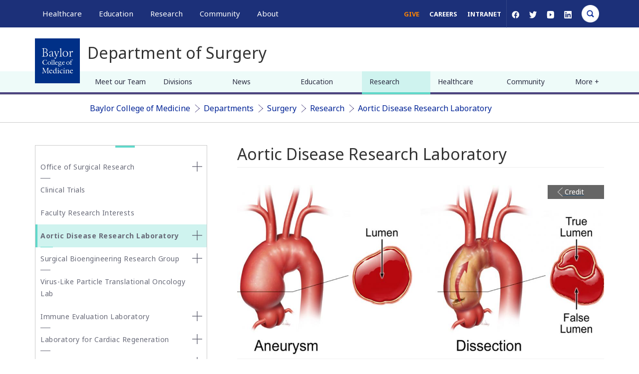

--- FILE ---
content_type: text/html; charset=UTF-8
request_url: https://www.bcm.edu/departments/surgery/research/aortic-disease-research-laboratory
body_size: 30086
content:
<!DOCTYPE html>
<html  lang="en" dir="ltr" prefix="og: https://ogp.me/ns#">
  <head>
    <!-- Google Tag Manager -->
      <script>(function(w,d,s,l,i){w[l]=w[l]||[];w[l].push({'gtm.start':
      new Date().getTime(),event:'gtm.js'});var f=d.getElementsByTagName(s)[0],
      j=d.createElement(s),dl=l!='dataLayer'?'&l='+l:'';j.async=true;j.src=
      'https://www.googletagmanager.com/gtm.js?id='+i+dl;f.parentNode.insertBefore(j,f);
      })(window,document,'script','dataLayer','GTM-WN8K22F');</script>
    <!-- End Google Tag Manager -->


    <meta http-equiv="X-UA-Compatible" content="IE=edge">
    <meta http-equiv="X-UA-Compatible" content="IE=11">
    <meta http-equiv="X-UA-Compatible" content="IE=10">
    <meta http-equiv="X-UA-Compatible" content="IE=9">
    <meta name="format-detection" content="telephone=no">
    <meta charset="utf-8" />
<meta name="description" content="The Aortic Disease Research Laboratory studies aortic aneurysms and dissections, diseases caused by progressive degeneration of the aortic wall...." />
<link rel="canonical" href="https://www.bcm.edu/departments/surgery/research/aortic-disease-research-laboratory" />
<meta property="og:site_name" content="Baylor College of Medicine" />
<meta property="og:url" content="https://www.bcm.edu/departments/surgery/research/aortic-disease-research-laboratory" />
<meta property="og:title" content="Aortic Disease Research Laboratory" />
<meta property="og:description" content="The Aortic Disease Research Laboratory studies aortic aneurysms and dissections, diseases caused by progressive degeneration of the aortic wall...." />
<meta property="og:image" content="https://cdn.bcm.edu/sites/default/files/2025-11/hero-field-day-education.png" />
<meta property="og:image:width" content="1500" />
<meta property="og:image:height" content="786" />
<meta property="og:image:alt" content="Aortic Disease Research Laboratory" />
<meta name="twitter:card" content="summary_large_image" />
<meta name="twitter:title" content="Aortic Disease Research Laboratory" />
<meta name="twitter:site" content="@bcmhouston" />
<meta name="twitter:description" content="The Aortic Disease Research Laboratory studies aortic aneurysms and dissections, diseases caused by progressive degeneration of the aortic wall...." />
<meta name="twitter:image" content="https://cdn.bcm.edu/sites/default/files/2025-11/hero-field-day-education.png" />
<meta name="twitter:image:alt" content="Aortic Disease Research Laboratory" />
<meta name="Generator" content="Drupal 10 (https://www.drupal.org)" />
<meta name="MobileOptimized" content="width" />
<meta name="HandheldFriendly" content="true" />
<meta name="viewport" content="width=device-width, initial-scale=1.0" />
<script type="application/ld+json">{
    "@context": "https://schema.org",
    "@graph": [
        {
            "@type": "WebSite",
            "@id": "https://www.bcm.edu/",
            "name": "BCM",
            "url": "https://www.bcm.edu/"
        }
    ]
}</script>
<link rel="icon" href="https://cdn.bcm.edu/sites/default/files/BCM-favicon.png" type="image/png" />

    <title>Aortic Disease Research Laboratory | BCM</title>
    <link rel="stylesheet" media="all" href="/sites/default/files/css/css_brWgMOY8pwYXLg94bsbOpdF2jLdSQs7MRzFgqac5d1Q.css?delta=0&amp;language=en&amp;theme=bcm_bootstrap_subtheme&amp;include=[base64]" />
<link rel="stylesheet" media="all" href="/sites/default/files/css/css_Yd8oe3s2EIzjKjfFMespIyMIFkR4uOCg2yp5k-vpATI.css?delta=1&amp;language=en&amp;theme=bcm_bootstrap_subtheme&amp;include=[base64]" />
<link rel="stylesheet" media="all" href="/sites/default/files/css/css_Se0nWZqXmPjqHKslvYMyLXTNf4rQNmt9xiE4QGELeE4.css?delta=2&amp;language=en&amp;theme=bcm_bootstrap_subtheme&amp;include=[base64]" />
<link rel="stylesheet" media="all" href="//cdn.jsdelivr.net/npm/entreprise7pro-bootstrap@3.4.8/dist/css/bootstrap.min.css" integrity="sha256-zL9fLm9PT7/fK/vb1O9aIIAdm/+bGtxmUm/M1NPTU7Y=" crossorigin="anonymous" />
<link rel="stylesheet" media="all" href="//cdn.jsdelivr.net/npm/@unicorn-fail/drupal-bootstrap-styles@0.0.2/dist/3.1.1/7.x-3.x/drupal-bootstrap.min.css" integrity="sha512-nrwoY8z0/iCnnY9J1g189dfuRMCdI5JBwgvzKvwXC4dZ+145UNBUs+VdeG/TUuYRqlQbMlL4l8U3yT7pVss9Rg==" crossorigin="anonymous" />
<link rel="stylesheet" media="all" href="//cdn.jsdelivr.net/npm/@unicorn-fail/drupal-bootstrap-styles@0.0.2/dist/3.1.1/8.x-3.x/drupal-bootstrap.min.css" integrity="sha512-jM5OBHt8tKkl65deNLp2dhFMAwoqHBIbzSW0WiRRwJfHzGoxAFuCowGd9hYi1vU8ce5xpa5IGmZBJujm/7rVtw==" crossorigin="anonymous" />
<link rel="stylesheet" media="all" href="//cdn.jsdelivr.net/npm/@unicorn-fail/drupal-bootstrap-styles@0.0.2/dist/3.2.0/7.x-3.x/drupal-bootstrap.min.css" integrity="sha512-U2uRfTiJxR2skZ8hIFUv5y6dOBd9s8xW+YtYScDkVzHEen0kU0G9mH8F2W27r6kWdHc0EKYGY3JTT3C4pEN+/g==" crossorigin="anonymous" />
<link rel="stylesheet" media="all" href="//cdn.jsdelivr.net/npm/@unicorn-fail/drupal-bootstrap-styles@0.0.2/dist/3.2.0/8.x-3.x/drupal-bootstrap.min.css" integrity="sha512-JXQ3Lp7Oc2/VyHbK4DKvRSwk2MVBTb6tV5Zv/3d7UIJKlNEGT1yws9vwOVUkpsTY0o8zcbCLPpCBG2NrZMBJyQ==" crossorigin="anonymous" />
<link rel="stylesheet" media="all" href="//cdn.jsdelivr.net/npm/@unicorn-fail/drupal-bootstrap-styles@0.0.2/dist/3.3.1/7.x-3.x/drupal-bootstrap.min.css" integrity="sha512-ZbcpXUXjMO/AFuX8V7yWatyCWP4A4HMfXirwInFWwcxibyAu7jHhwgEA1jO4Xt/UACKU29cG5MxhF/i8SpfiWA==" crossorigin="anonymous" />
<link rel="stylesheet" media="all" href="//cdn.jsdelivr.net/npm/@unicorn-fail/drupal-bootstrap-styles@0.0.2/dist/3.3.1/8.x-3.x/drupal-bootstrap.min.css" integrity="sha512-kTMXGtKrWAdF2+qSCfCTa16wLEVDAAopNlklx4qPXPMamBQOFGHXz0HDwz1bGhstsi17f2SYVNaYVRHWYeg3RQ==" crossorigin="anonymous" />
<link rel="stylesheet" media="all" href="//cdn.jsdelivr.net/npm/@unicorn-fail/drupal-bootstrap-styles@0.0.2/dist/3.4.0/8.x-3.x/drupal-bootstrap.min.css" integrity="sha512-tGFFYdzcicBwsd5EPO92iUIytu9UkQR3tLMbORL9sfi/WswiHkA1O3ri9yHW+5dXk18Rd+pluMeDBrPKSwNCvw==" crossorigin="anonymous" />
<link rel="stylesheet" media="all" href="/sites/default/files/css/css_lPrItXmv_vkxCY64ptxIavf2ncK59mftul3mTxsfqJw.css?delta=11&amp;language=en&amp;theme=bcm_bootstrap_subtheme&amp;include=[base64]" />
<link rel="stylesheet" media="all" href="//fonts.googleapis.com/css?family=Noto+Sans:400,400i,700,700i&amp;display=swap" />
<link rel="stylesheet" media="all" href="//fonts.googleapis.com/css?family=Crimson+Text:400,400i,700,700i&amp;display=swap" />
<link rel="stylesheet" media="all" href="//fonts.googleapis.com/css?family=Crimson+Text:600&amp;display=swap" />
<link rel="stylesheet" media="all" href="/sites/default/files/css/css_iSHLOQ9PV-SHcLL7t_6v4Ij5i1F514wcNoecO6cZjHU.css?delta=15&amp;language=en&amp;theme=bcm_bootstrap_subtheme&amp;include=[base64]" />
<link rel="stylesheet" media="all" href="/sites/default/files/css/css_19MxJ3y0nsOoe9NfthoviQHfPuiUDjULAQfRoONQDtI.css?delta=16&amp;language=en&amp;theme=bcm_bootstrap_subtheme&amp;include=[base64]" />

    
    <link href="/themes/custom/bcm_bootstrap_subtheme/css/crossbrowser.css" rel="stylesheet" media="all" />
    <!--[if IE]><link href="/themes/custom/bcm_bootstrap_subtheme/css/ie9.css" rel="stylesheet" media="all" /><![endif]-->
  </head>
  <body class="path-node page-node-type-research-topic-labs navbar-is-fixed-top has-glyphicons">
    <!-- Google Tag Manager (noscript) -->
      <noscript><iframe src="https://www.googletagmanager.com/ns.html?id=GTM-WN8K22F"
      height="0" width="0" style="display:none;visibility:hidden"></iframe></noscript>
    <!-- End Google Tag Manager (noscript) -->
    <a href="#main-content" class="visually-hidden focusable skip-link">
      Skip to main content
    </a>
    
      <div class="dialog-off-canvas-main-canvas" data-off-canvas-main-canvas>
          			
	    <header class="navbar container-fluid navbar-default navbar-fixed-top" id="navbar" role="banner">
        <div class="container">
			<div class="row">
				<div id="megamenu-container" aria-label="global" class="col-sm-12 relative">
											<a href="/" id="bcm-logo-mobile"></a>
										<ul id="primary-megamenu">
													<li class="primary-healthcare main-nav"><a class="main-nav-link" href="/healthcare">Healthcare</a><div class="drop_menu">
  <div class="container region region-megamenu-healthcare">
	<div class="row padding-top">
		<div class="col-md-3 col-sm-4">
<nav role="navigation" aria-orientation="horizontal" aria-labelledby="block-megamenu-healthcare-col1-menu1-menu" id="block-megamenu-healthcare-col1-menu1" class="menu--megamenu-sub-nav">
            
  <h6 class="visually-hidden" id="block-megamenu-healthcare-col1-menu1-menu">MegaMenu_Healthcare_Col1_menu1</h6>
  

        
      <ul class="menu menu--megamenu-healthcare-c1-m1 nav">
                      <li class="first">
                                        <a href="/healthcare/specialties" data-drupal-link-system-path="node/121781">Specialties</a>
              </li>
                      <li>
                                        <a href="/healthcare/specialties/cardiovascular-medicine" data-drupal-link-system-path="node/119786">Cardiovascular Care</a>
              </li>
                      <li>
                                        <a href="/healthcare/specialties/oncology" data-drupal-link-system-path="node/119781">Oncology</a>
              </li>
                      <li>
                                        <a href="/healthcare/specialties/neurosurgery" data-drupal-link-system-path="node/119856">Neurosurgery</a>
              </li>
                      <li>
                                        <a href="/healthcare/specialties/primary-care" data-drupal-link-system-path="node/128496">Primary Care</a>
              </li>
                      <li class="last">
                                        <a href="/healthcare/specialties" data-drupal-link-system-path="node/121781">View All Specialties</a>
              </li>
        </ul>
  

  </nav>
<nav role="navigation" aria-orientation="horizontal" aria-labelledby="block-megamenu-healthcare-col1-menu2-menu" id="block-megamenu-healthcare-col1-menu2" class="menu--megamenu-sub-nav">
            
  <h6 class="visually-hidden" id="block-megamenu-healthcare-col1-menu2-menu">MegaMenu_Healthcare_Col1_menu2</h6>
  

        
      <ul class="menu menu--megamenu-healthcare-c1-m2 nav">
                      <li class="first">
                                        <a href="/healthcare/for-physicians" data-drupal-link-system-path="node/92431">For Health Professionals</a>
              </li>
                      <li>
                                        <a href="/healthcare/for-physicians" data-drupal-link-system-path="node/92431">Refer a Patient</a>
              </li>
                      <li>
                                        <a href="/healthcare/clinical-trials" data-drupal-link-system-path="node/126861">Clinical Trials</a>
              </li>
                      <li>
                                        <a href="/education/school-of-medicine/continuing-professional-development" data-drupal-link-system-path="node/91366">Professional Development</a>
              </li>
                      <li class="last">
                                        <a href="/healthcare/for-physicians" data-drupal-link-system-path="node/92431">View All</a>
              </li>
        </ul>
  

  </nav>
</div>
<div class="col-md-3 col-sm-4">
<nav role="navigation" aria-orientation="horizontal" aria-labelledby="block-megamenu-healthcare-col2-menu1-menu" id="block-megamenu-healthcare-col2-menu1" class="menu--megamenu-sub-nav">
            
  <h6 class="visually-hidden" id="block-megamenu-healthcare-col2-menu1-menu">MegaMenu_Healthcare_Col2_menu1</h6>
  

        
      <ul class="menu menu--megamenu-healthcare-c2-m1 nav">
                      <li class="first">
                                        <a href="/healthcare/for-patients" data-drupal-link-system-path="node/92256">For Patients &amp; Visitors</a>
              </li>
                      <li>
                                        <a href="https://mychart.bcm.edu/">MyChart Login</a>
              </li>
                      <li>
                                        <a href="/healthcare/for-patients/insurance" data-drupal-link-system-path="node/92461">Accepted Insurance</a>
              </li>
                      <li>
                                        <a href="/healthcare/for-patients/billing-office" data-drupal-link-system-path="node/92446">Pay My Bill</a>
              </li>
                      <li>
                                        <a href="/healthcare/for-patients/patient-guide" data-drupal-link-system-path="node/92476">Patient Information</a>
              </li>
                      <li class="last">
                                        <a href="/healthcare/for-patients" data-drupal-link-system-path="node/92256">View All</a>
              </li>
        </ul>
  

  </nav>
<nav role="navigation" aria-orientation="horizontal" aria-labelledby="block-megamenu-healthcare-col2-menu2-menu" id="block-megamenu-healthcare-col2-menu2" class="menu--megamenu-sub-nav">
            
  <h6 class="visually-hidden" id="block-megamenu-healthcare-col2-menu2-menu">MegaMenu_Healthcare_Col2_menu2</h6>
  

        
      <ul class="menu menu--megamenu-healthcare-c2-m2 nav">
                      <li class="first">
                                        <a href="/healthcare/clinical-trials" data-drupal-link-system-path="node/126861">Clinical Trials</a>
              </li>
                      <li>
                                        <a href="/healthcare/clinical-trials?field_clinical_trial_tags_target_id_verf%5B0%5D=69" data-drupal-link-query="{&quot;field_clinical_trial_tags_target_id_verf&quot;:[&quot;69&quot;]}" data-drupal-link-system-path="node/126861">Autism</a>
              </li>
                      <li>
                                        <a href="/healthcare/clinical-trials?field_clinical_trial_tags_target_id_verf%5B0%5D=10" data-drupal-link-query="{&quot;field_clinical_trial_tags_target_id_verf&quot;:[&quot;10&quot;]}" data-drupal-link-system-path="node/126861">Cancer</a>
              </li>
                      <li>
                                        <a href="/healthcare/clinical-trials?field_clinical_trial_tags_target_id_verf%5B0%5D=42" data-drupal-link-query="{&quot;field_clinical_trial_tags_target_id_verf&quot;:[&quot;42&quot;]}" data-drupal-link-system-path="node/126861">Obesity</a>
              </li>
                      <li>
                                        <a href="/healthcare/clinical-trials?field_clinical_trial_tags_target_id_verf%5B0%5D=45" data-drupal-link-query="{&quot;field_clinical_trial_tags_target_id_verf&quot;:[&quot;45&quot;]}" data-drupal-link-system-path="node/126861">Substance Abuse</a>
              </li>
                      <li class="last">
                                        <a href="/healthcare/clinical-trials" data-drupal-link-system-path="node/126861">View All Clinical Trials</a>
              </li>
        </ul>
  

  </nav>
</div>
<div id="maa" class="col-md-3 hidden-sm">
<section id="block-appointmentblock" class="block block-block-content block-block-contentb12608fd-d389-4253-a035-b7c6c5a9eb02 clearfix">
  
    

                  <div class="field field--name-body field--type-text-with-summary field--label-hidden field--item"><div class="make-appointment">
<div class="appt-heading">
<h2>General Inquiries</h2>

<p>Call today to schedule an appointment or fill out an online request form. If requested before 2 p.m. you will receive a response today.</p>
</div>

<div class="appt-body">
<section class="contact">
<p class="uppercase">Call</p>

<p><a class="phone-link" href="tel:7137981000" title>713-798-1000</a></p>

<p>Monday - Friday 8 a.m. - 5 p.m.</p>

<p class="border">&nbsp;</p>
</section>

<section class="link">
<p>ONLINE</p>

<p><a class="bcm-button-sm white" href="/healthcare/request-appointment-online">Request Now</a></p>

<p>Request non-urgent appointments</p>
</section>
</div>
</div>
</div>
      

  </section>
</div><div class="col-md-3 hidden-sm">
<section id="block-findaphysician" class="block block-block-content block-block-content25a0887c-2b79-46de-a892-af6479cb15d7 clearfix">
  
    

                  <div class="field field--name-body field--type-text-with-summary field--label-hidden field--item"><div class="box block-findaphysician" style="background-color:#fff;margin-top:0px;"><div>
  
  
  <div class="field field--name-field-media-image field--type-image field--label-visually_hidden">
    <div class="field--label sr-only">Image</div>
                  <div class="field--item">
                    <img loading="lazy" src="/sites/default/files/styles/full_width_component_image_standard/public/media/images/general-info.jpg?h=2ac5fa5f&amp;itok=FJCFsKwG" width="1140" height="540" alt="Request an appointment, learn about your rights as a patient, read about what to expect from your appointment, and more." title="General Information" class="img-responsive">



      </div>
          </div>

</div>
<p>As Houston's premier academic medical practice, Baylor Medicine delivers compassionate, innovative, evidence-based care.<br><a class="bcm-button-md blue" href="https://mychart.bcm.edu/MyChartPRD/app/providers/" aria-label="Find A Physician link">Find a Doctor</a></p></div></div>
      

  </section>
</div>
	</div>
  </div>
</div>
</li>
																			<li class="primary-education main-nav"><a class="main-nav-link" href="/education">Education</a><div class="drop_menu">
  <div class="container region region-megamenu-education">
	<div class="row padding-top">
		<div class="col-md-3 col-sm-4">
<nav role="navigation" aria-orientation="horizontal" aria-labelledby="block-megamenu-education-col1-menu1-menu" id="block-megamenu-education-col1-menu1" class="menu--megamenu-sub-nav">
            
  <h6 class="visually-hidden" id="block-megamenu-education-col1-menu1-menu">MegaMenu_Education_Col1_menu1</h6>
  

        
      <ul class="menu menu--megamenu-education-c1-m1 nav">
                      <li class="first">
                                        <a href="/education/education-programs" data-drupal-link-system-path="node/126841">Degree Programs &amp; Admissions</a>
              </li>
                      <li>
                                        <a href="/education/school-of-medicine/m-d-program" data-drupal-link-system-path="node/121286">M.D. Program</a>
              </li>
                      <li>
                                        <a href="/education/graduate-school-of-biomedical-sciences/degree-programs-and-certificates" data-drupal-link-system-path="node/123306">Ph.D. Programs</a>
              </li>
                      <li>
                                        <a href="/education/school-of-health-professions/dnp-program-nurse-anesthesia" data-drupal-link-system-path="node/120596">DNP Program (Nurse Anesthesia)</a>
              </li>
                      <li>
                                        <a href="/education/school-of-health-professions/genetic-counseling-program" data-drupal-link-system-path="node/120601">Genetic Counseling Program</a>
              </li>
                      <li>
                                        <a href="/education/school-of-health-professions/physician-assistant-program" data-drupal-link-system-path="node/120611">P.A. Program</a>
              </li>
                      <li>
                                        <a href="/education/school-of-health-professions/orthotics-and-prosthetics-program" data-drupal-link-system-path="node/120606">Orthotics &amp; Prosthetics Program</a>
              </li>
                      <li>
                                        <a href="/education/school-of-medicine/baccalaureate-m-d-programs" data-drupal-link-system-path="node/121271">Baccalaureate/M.D. Programs</a>
              </li>
                      <li>
                                        <a href="/education/school-of-medicine/m-d-program/dual-degrees" data-drupal-link-system-path="node/92016">Dual Degree Programs</a>
              </li>
                      <li class="last">
                                        <a href="/education/education-programs" data-drupal-link-system-path="node/126841">View All Programs</a>
              </li>
        </ul>
  

  </nav>
<nav role="navigation" aria-orientation="horizontal" aria-labelledby="block-megamenu-education-col1-menu2-menu" id="block-megamenu-education-col1-menu2" class="menu--megamenu-sub-nav">
            
  <h6 class="visually-hidden" id="block-megamenu-education-col1-menu2-menu">MegaMenu_Education_Col1_menu2</h6>
  

        
      <ul class="menu menu--megamenu-education-c1-m2 nav">
                      <li class="first">
                                        <span class="navbar-text">Financing Your Education</span>
              </li>
                      <li>
                                        <a href="/education/tuition-fees" data-drupal-link-system-path="node/126531">Tuition &amp; Fees</a>
              </li>
                      <li>
                                        <a href="/education/financial-aid" data-drupal-link-system-path="node/104086">Financial Aid</a>
              </li>
                      <li class="last">
                                        <a href="/education/financial-aid/higher-education-emergency-relief-funding-heerf" data-drupal-link-system-path="node/131211">CARES ACT</a>
              </li>
        </ul>
  

  </nav>
</div>
<div class="col-md-3 col-sm-4">
<nav role="navigation" aria-orientation="horizontal" aria-labelledby="block-megamenu-education-col2-menu1-menu" id="block-megamenu-education-col2-menu1" class="menu--megamenu-sub-nav">
            
  <h6 class="visually-hidden" id="block-megamenu-education-col2-menu1-menu">MegaMenu_Education_Col2_menu1</h6>
  

        
      <ul class="menu menu--megamenu-education-c2-m1 nav">
                      <li class="first">
                                        <a href="/education/schools" data-drupal-link-system-path="node/126556">Schools</a>
              </li>
                      <li>
                                        <a href="/education/school-of-medicine" data-drupal-link-system-path="node/120481">School of Medicine</a>
              </li>
                      <li>
                                        <a href="/education/graduate-school-of-biomedical-sciences" data-drupal-link-system-path="node/120466">Graduate School of Biomedical Sciences</a>
              </li>
                      <li>
                                        <a href="/education/national-school-of-tropical-medicine" data-drupal-link-system-path="node/120471">National School of Tropical Medicine</a>
              </li>
                      <li class="last">
                                        <a href="/education/school-of-health-professions" data-drupal-link-system-path="node/120476">School of Health Professions</a>
              </li>
        </ul>
  

  </nav>
<nav role="navigation" aria-orientation="horizontal" aria-labelledby="block-megamenu-education-col2-menu2-menu" id="block-megamenu-education-col2-menu2" class="menu--megamenu-sub-nav">
            
  <h6 class="visually-hidden" id="block-megamenu-education-col2-menu2-menu">MegaMenu_Education_Col2_menu2</h6>
  

        
      <ul class="menu menu--megamenu-education-c2-m2 nav">
                      <li class="first">
                                        <a href="/education/education-programs" data-drupal-link-system-path="node/126841">Advanced Training Programs</a>
              </li>
                      <li>
                                        <a href="/education/school-of-medicine/graduate-medical-education/residency-programs" data-drupal-link-system-path="node/123316">Residency Programs</a>
              </li>
                      <li>
                                        <a href="/education/school-of-medicine/graduate-medical-education/fellowship-programs" data-drupal-link-system-path="node/123311">Clinical Fellowships</a>
              </li>
                      <li>
                                        <a href="https://jobs.bcm.edu/go/Postdoctoral-Research/7891800/">Postdoctoral Research Positions</a>
              </li>
                      <li>
                                        <a href="/education/school-of-medicine/continuing-professional-development" data-drupal-link-system-path="node/91366">Continuing Professional Development</a>
              </li>
                      <li>
                                        <a href="/education/national-school-of-tropical-medicine/education/diploma-in-tropical-medicine" data-drupal-link-system-path="node/121296">Diploma in Tropical Medicine</a>
              </li>
                      <li class="last">
                                        <a href="/education/education-programs" data-drupal-link-system-path="node/126841">View All</a>
              </li>
        </ul>
  

  </nav>
</div>
<div class="col-md-3 col-sm-4">
<nav role="navigation" aria-orientation="horizontal" aria-labelledby="block-megamenu-education-col3-menu1-menu" id="block-megamenu-education-col3-menu1" class="menu--megamenu-sub-nav">
            
  <h6 class="visually-hidden" id="block-megamenu-education-col3-menu1-menu">MegaMenu_Education_Col3_menu1</h6>
  

        
      <ul class="menu menu--megamenu-education-c3-m1 nav">
                      <li class="first">
                                        <a href="/education/academic-resources-0" data-drupal-link-system-path="node/128381">Resources</a>
              </li>
                      <li>
                                        <a href="/departments" data-drupal-link-system-path="node/121761">Departments</a>
              </li>
                      <li>
                                        <a href="/academic-centers" data-drupal-link-system-path="node/127836">Academic Centers</a>
              </li>
                      <li>
                                        <a href="/education/registrar/academic-calendars" data-drupal-link-system-path="node/90811">Academic Calendars</a>
              </li>
                      <li>
                                        <a href="/education/cores" data-drupal-link-system-path="node/135276">Education Cores</a>
              </li>
                      <li class="last">
                                        <a href="/education/academic-resources-0" data-drupal-link-system-path="node/128381">View All</a>
              </li>
        </ul>
  

  </nav>
<nav role="navigation" aria-orientation="horizontal" aria-labelledby="block-megamenu-education-col3-menu2-menu" id="block-megamenu-education-col3-menu2" class="menu--megamenu-sub-nav">
            
  <h6 class="visually-hidden" id="block-megamenu-education-col3-menu2-menu">MegaMenu_Education_Col3_menu2</h6>
  

        
      <ul class="menu menu--megamenu-education-c3-m2 nav">
                      <li class="first">
                                        <span class="navbar-text">Information For...</span>
              </li>
                      <li>
                                        <a href="/education/information-for-students" data-drupal-link-system-path="node/126561">Students</a>
              </li>
                      <li>
                                        <a href="/education/graduate-school-of-biomedical-sciences/postdoctoral-affairs" data-drupal-link-system-path="node/104101">Postdoctoral Researchers</a>
              </li>
                      <li>
                                        <a href="/education/faculty">Faculty</a>
              </li>
                      <li class="last">
                                        <a href="/about-us/alumni" data-drupal-link-system-path="node/121816">Alumni</a>
              </li>
        </ul>
  

  </nav>
</div>
<div class="col-md-3 hidden-sm">
<section id="block-lifeinhoustonblock" class="block block-block-content block-block-content9fdfcfb4-4595-4f9d-90b3-0973ade0cb76 clearfix">
  
    

                  <div class="field field--name-body field--type-text-with-summary field--label-hidden field--item"><div class="box block-gettoknowhouston" style="background:#fff;margin-top:0px;"><img alt="get-to-know-houston" data-entity-type="file" data-entity-uuid="b1fa70d4-0b91-4297-a800-6c885bd5a97e" src="https://cdn.bcm.edu/sites/default/files/inline-images/Downtown-Skyline-from-Sam-Houston-Park-sm.jpg" style="width:100%;height:auto;" width="400" height="225" loading="lazy">
<p>America's fourth largest city is a great place to live, work and play. Find out why.<br>
<a class="bcm-button-md blue" aria-label="Get to know Houston link" href="/community/life-in-houston">Get to Know Houston</a></p>
</div>
</div>
      

  </section>
</div>
	</div>
  </div>
</div>
</li>
																			<li class="primary-research main-nav"><a class="main-nav-link" href="/research">Research</a><div class="drop_menu">
  <div class="container region region-megamenu-research">
	<div class="row padding-top">
		<div class="col-md-3 col-sm-4">
<nav role="navigation" aria-orientation="horizontal" aria-labelledby="block-megamenu-research-col1-menu1-menu" id="block-megamenu-research-col1-menu1" class="menu--megamenu-sub-nav">
            
  <h6 class="visually-hidden" id="block-megamenu-research-col1-menu1-menu">MegaMenu_Research_Col1_menu1</h6>
  

        
      <ul class="menu menu--megamenu-research-c1-m1 nav">
                      <li class="first">
                                        <a href="/research" data-drupal-link-system-path="node/121791">Research at Baylor</a>
              </li>
                      <li>
                                        <a href="/academic-centers" data-drupal-link-system-path="node/127836">Academic Centers</a>
              </li>
                      <li>
                                        <a href="/departments" data-drupal-link-system-path="node/121761">Departments</a>
              </li>
                      <li>
                                        <a href="/research/faculty-labs" data-drupal-link-system-path="node/126846">Faculty Labs</a>
              </li>
                      <li>
                                        <a href="https://blogs.bcm.edu/topics/from-the-labs/">From the Labs</a>
              </li>
                      <li>
                                        <a href="/research/news" data-drupal-link-system-path="node/122311">News</a>
              </li>
                      <li>
                                        <a href="/research/baylor-research" data-drupal-link-system-path="node/96271">Our Research</a>
              </li>
                      <li>
                                        <a href="/research/research-centers" data-drupal-link-system-path="node/126851">Research Centers</a>
              </li>
                      <li class="last">
                                        <a href="/research/baylor-research/strategic-research-centers" data-drupal-link-system-path="node/128961">Strategic Research Centers</a>
              </li>
        </ul>
  

  </nav>
</div>
<div class="col-md-3 col-sm-4">
<nav role="navigation" aria-orientation="horizontal" aria-labelledby="block-megamenu-research-col2-menu1-menu" id="block-megamenu-research-col2-menu1" class="menu--megamenu-sub-nav">
            
  <h6 class="visually-hidden" id="block-megamenu-research-col2-menu1-menu">MegaMenu_Research_Col2_menu1</h6>
  

        
      <ul class="menu menu--megamenu-research-c2-m1 nav">
                      <li class="first">
                                        <a href="/research/research-offices" data-drupal-link-system-path="node/104106">Research Offices</a>
              </li>
                      <li>
                                        <a href="/research/atc-core-labs" data-drupal-link-system-path="node/126856">Advanced Technology Cores</a>
              </li>
                      <li>
                                        <a href="/research/research-offices/office-of-clinical-research" data-drupal-link-system-path="node/104141">Clinical Research</a>
              </li>
                      <li>
                                        <a href="/research/research-offices/institute-for-clinical-and-translational-research" data-drupal-link-system-path="node/104136">Institute for Clinical &amp; Translational Research</a>
              </li>
                      <li>
                                        <a href="/research/baylor-research/research-leadership" data-drupal-link-system-path="node/127856">Office of Research Leadership</a>
              </li>
                      <li>
                                        <a href="/research/research-offices/office-of-research-it" data-drupal-link-system-path="node/104146">Research IT</a>
              </li>
                      <li class="last">
                                        <a href="/research/baylor-research/sponsored-programs" data-drupal-link-system-path="node/96446">Sponsored Programs</a>
              </li>
        </ul>
  

  </nav>
</div>
<div class="col-md-3 col-sm-4">
<nav role="navigation" aria-orientation="horizontal" aria-labelledby="block-megamenu-research-col3-menu1-menu" id="block-megamenu-research-col3-menu1" class="menu--megamenu-sub-nav">
            
  <h6 class="visually-hidden" id="block-megamenu-research-col3-menu1-menu">MegaMenu_Research_Col3_menu1</h6>
  

        
      <ul class="menu menu--megamenu-research-c3-m1 nav">
                      <li class="first">
                                        <span class="navbar-text">Additional Research Services</span>
              </li>
                      <li>
                                        <a href="/about-us/bcm-innovation-institute" data-drupal-link-system-path="node/144186">BCM Innovation Institute</a>
              </li>
                      <li>
                                        <a href="/research/research-service-labs" data-drupal-link-system-path="node/128231">Service Labs</a>
              </li>
                      <li class="last">
                                        <a href="https://profiles.viictr.org/search/">VIICTR</a>
              </li>
        </ul>
  

  </nav>
</div>
<div class="col-md-3 hidden-sm">
<section id="block-lifeinhoustonblock-4" class="block block-block-content block-block-content9fdfcfb4-4595-4f9d-90b3-0973ade0cb76 clearfix">
  
    

                  <div class="field field--name-body field--type-text-with-summary field--label-hidden field--item"><div class="box block-gettoknowhouston" style="background:#fff;margin-top:0px;"><img alt="get-to-know-houston" data-entity-type="file" data-entity-uuid="b1fa70d4-0b91-4297-a800-6c885bd5a97e" src="https://cdn.bcm.edu/sites/default/files/inline-images/Downtown-Skyline-from-Sam-Houston-Park-sm.jpg" style="width:100%;height:auto;" width="400" height="225" loading="lazy">
<p>America's fourth largest city is a great place to live, work and play. Find out why.<br>
<a class="bcm-button-md blue" aria-label="Get to know Houston link" href="/community/life-in-houston">Get to Know Houston</a></p>
</div>
</div>
      

  </section>
</div>
	</div>
  </div>
</div>
</li>
																			<li class="primary-community main-nav"><a class="main-nav-link" href="/community">Community</a><div class="drop_menu">
  <div class="container region region-megamenu-community">
	<div class="row padding-top">
		<div class="col-md-3 col-sm-4">
<nav role="navigation" aria-orientation="horizontal" aria-labelledby="block-megamenu-community-col1-menu1-menu" id="block-megamenu-community-col1-menu1" class="menu--megamenu-sub-nav">
            
  <h6 class="visually-hidden" id="block-megamenu-community-col1-menu1-menu">MegaMenu_Community_Col1_menu1</h6>
  

        
      <ul class="menu menu--megamenu-community-c1-m1 nav">
                      <li class="first">
                                        <a href="/community/healthcare-outreach" data-drupal-link-system-path="node/77086">Healthcare Outreach</a>
              </li>
                      <li>
                                        <a href="/community/healthcare-outreach/community-health" data-drupal-link-system-path="node/128241">Community Programs</a>
              </li>
                      <li class="last">
                                        <a href="/community/healthcare-outreach" data-drupal-link-system-path="node/77086">More</a>
              </li>
        </ul>
  

  </nav>
<nav role="navigation" aria-orientation="horizontal" aria-labelledby="block-megamenu-community-col1-menu2-2-menu" id="block-megamenu-community-col1-menu2-2" class="menu--megamenu-sub-nav">
            
  <h6 class="visually-hidden" id="block-megamenu-community-col1-menu2-2-menu">MegaMenu_Community_Col1_menu2</h6>
  

        
      <ul class="menu menu--megamenu-community-c1-m2 nav">
                      <li class="first">
                                        <span class="navbar-text">General Resources</span>
              </li>
                      <li>
                                        <a href="/community/community-events" data-drupal-link-system-path="node/77056">Community Events</a>
              </li>
                      <li>
                                        <a href="/community/community-news" data-drupal-link-system-path="node/121906">News</a>
              </li>
                      <li>
                                        <a href="https://blogs.bcm.edu/">Blogs</a>
              </li>
                      <li class="last">
                                        <a href="/community/baylor-in-the-community" data-drupal-link-system-path="node/77266">Baylor in the Community</a>
              </li>
        </ul>
  

  </nav>
</div>
<div class="col-md-3 col-sm-4">
<nav role="navigation" aria-orientation="horizontal" aria-labelledby="block-megamenu-community-col2-menu1-menu" id="block-megamenu-community-col2-menu1" class="menu--megamenu-sub-nav">
            
  <h6 class="visually-hidden" id="block-megamenu-community-col2-menu1-menu">MegaMenu_Community_Col2_menu1</h6>
  

        
      <ul class="menu menu--megamenu-community-c2-m1 nav">
                      <li class="first">
                                        <span class="navbar-text">Global Outreach</span>
              </li>
                      <li>
                                        <a href="/community/global-outreach/global-health" data-drupal-link-system-path="node/157466">Global Health</a>
              </li>
                      <li class="last">
                                        <a href="/community/global-outreach/global-programs" data-drupal-link-system-path="node/145026">Global Programs </a>
              </li>
        </ul>
  

  </nav>
</div>
<div class="col-md-3 col-sm-4">
<nav role="navigation" aria-orientation="horizontal" aria-labelledby="block-megamenu-community-col3-menu1-menu" id="block-megamenu-community-col3-menu1" class="menu--megamenu-sub-nav">
            
  <h6 class="visually-hidden" id="block-megamenu-community-col3-menu1-menu">MegaMenu_Community_Col3_menu1</h6>
  

        
      <ul class="menu menu--megamenu-community-c3-m1 nav">
                      <li class="first">
                                        <a href="/community/education-outreach">Educational Outreach</a>
              </li>
                      <li>
                                        <a href="/education/graduate-school-of-biomedical-sciences/degree-programs-and-certificates/smart-program" data-drupal-link-system-path="node/121246">SMART Program</a>
              </li>
                      <li>
                                        <a href="http://www.bioedonline.org/">BioEd Online</a>
              </li>
                      <li class="last">
                                        <a href="/community/educational-outreach" data-drupal-link-system-path="node/77251">More</a>
              </li>
        </ul>
  

  </nav>
</div>
<div class="col-md-3 hidden-sm">
<section id="block-lifeinhoustonblock-2" class="block block-block-content block-block-content9fdfcfb4-4595-4f9d-90b3-0973ade0cb76 clearfix">
  
    

                  <div class="field field--name-body field--type-text-with-summary field--label-hidden field--item"><div class="box block-gettoknowhouston" style="background:#fff;margin-top:0px;"><img alt="get-to-know-houston" data-entity-type="file" data-entity-uuid="b1fa70d4-0b91-4297-a800-6c885bd5a97e" src="https://cdn.bcm.edu/sites/default/files/inline-images/Downtown-Skyline-from-Sam-Houston-Park-sm.jpg" style="width:100%;height:auto;" width="400" height="225" loading="lazy">
<p>America's fourth largest city is a great place to live, work and play. Find out why.<br>
<a class="bcm-button-md blue" aria-label="Get to know Houston link" href="/community/life-in-houston">Get to Know Houston</a></p>
</div>
</div>
      

  </section>
</div>
	</div>
  </div>
</div>
</li>
																			<li class="primary-about main-nav"><a class="main-nav-link" href="/about-us">About</a><div class="drop_menu">
  <div class="container region region-megamenu-about">
	<div class="row padding-top">
		<div class="col-md-3 col-sm-4">
<nav role="navigation" aria-labelledby="block-megamenu-about-col1-menu1-menu" id="block-megamenu-about-col1-menu1" class="menu--megamenu-sub-nav">
            
  <h6 class="visually-hidden" id="block-megamenu-about-col1-menu1-menu">MegaMenu_About_Col1_menu1</h6>
  

        
      <ul class="menu menu--megamenu-about-c1-m1 nav">
                      <li class="first">
                                        <a href="/about-us" data-drupal-link-system-path="node/121811">About Us</a>
              </li>
                      <li>
                                        <a href="/academic-centers" data-drupal-link-system-path="node/127836">Academic Centers</a>
              </li>
                      <li>
                                        <a href="/about-us/alumni" data-drupal-link-system-path="node/121816">Alumni</a>
              </li>
                      <li>
                                        <a href="/careers" data-drupal-link-system-path="node/121746">Careers</a>
              </li>
                      <li>
                                        <a href="/departments-centers">Departments</a>
              </li>
                      <li>
                                        <a href="https://give.bcm.edu/">Giving</a>
              </li>
                      <li>
                                        <a href="/about-us/leadership" data-drupal-link-system-path="node/75956">Leadership</a>
              </li>
                      <li>
                                        <a href="/about-us/mission-vision-values" data-drupal-link-system-path="node/76321">Mission, Vision, Values</a>
              </li>
                      <li>
                                        <a href="/news" data-drupal-link-system-path="node/121786">News</a>
              </li>
                      <li>
                                        <a href="/about-us/affiliates" data-drupal-link-system-path="node/76006">Our Affiliates</a>
              </li>
                      <li>
                                        <a href="https://cdn.bcm.edu/sites/default/files/2025-03/fast-facts-2025.pdf">Fast Facts</a>
              </li>
                      <li class="last">
                                        <a href="/education/office-of-accreditation-and-education-effectiveness" data-drupal-link-system-path="node/88156">Accreditation</a>
              </li>
        </ul>
  

  </nav>
</div>
<div class="col-md-3 col-sm-4">
<nav role="navigation" aria-orientation="horizontal" aria-labelledby="block-megamenu-about-col2-menu1-menu" id="block-megamenu-about-col2-menu1" class="menu--megamenu-sub-nav">
            
  <h6 class="visually-hidden" id="block-megamenu-about-col2-menu1-menu">MegaMenu_About_Col2_menu1</h6>
  

        
      <ul class="menu menu--megamenu-about-c2-m1 nav">
                      <li class="first">
                                        <a href="/about-us/leadership" data-drupal-link-system-path="node/75956">Offices</a>
              </li>
                      <li>
                                        <a href="/about-us/leadership/office-of-the-president" data-drupal-link-system-path="node/104066">President&#039;s Office</a>
              </li>
                      <li>
                                        <a href="/research/research-offices" data-drupal-link-system-path="node/104106">Office of Research</a>
              </li>
                      <li>
                                        <a href="/about-us/our-campus/ombuds-office" data-drupal-link-system-path="node/104121">Ombuds Office</a>
              </li>
                      <li>
                                        <a href="/about-us/bcm-innovation-institute" data-drupal-link-system-path="node/144186">BCM Innovation Institute</a>
              </li>
                      <li class="last">
                                        <a href="/about-us/our-campus/administrative-offices" data-drupal-link-system-path="node/76346">View All</a>
              </li>
        </ul>
  

  </nav>
</div>
<div class="col-md-3 col-sm-4">
<nav role="navigation" aria-orientation="horizontal" aria-labelledby="block-megamenu-about-col3-menu1-menu" id="block-megamenu-about-col3-menu1" class="menu--megamenu-sub-nav">
            
  <h6 class="visually-hidden" id="block-megamenu-about-col3-menu1-menu">MegaMenu_About_Col3_menu1</h6>
  

        
      <ul class="menu menu--megamenu-about-c3-m1 nav">
                      <li class="first">
                                        <a href="/about-us/our-campus" data-drupal-link-system-path="node/76341">Our Campus</a>
              </li>
                      <li>
                                        <a href="/about-us/our-campus/compliance" data-drupal-link-system-path="node/75961">Compliance</a>
              </li>
                      <li>
                                        <a href="/about-us/our-campus/safety-and-security" data-drupal-link-system-path="node/129286">Safety and Security</a>
              </li>
                      <li>
                                        <a href="/about-us/our-campus/resource-stewardship-and-sustainability" data-drupal-link-system-path="node/75986">Resource Stewardship &amp; Sustainability</a>
              </li>
                      <li>
                                        <a href="https://bcmteamshop.1-vision.com/">Team Shop</a>
              </li>
                      <li class="last">
                                        <a href="/find-a-person" data-drupal-link-system-path="node/127146">Find a Person</a>
              </li>
        </ul>
  

  </nav>
</div>
<div class="col-md-3 hidden-sm">
<section id="block-lifeinhoustonblock-5" class="block block-block-content block-block-content9fdfcfb4-4595-4f9d-90b3-0973ade0cb76 clearfix">
  
    

                  <div class="field field--name-body field--type-text-with-summary field--label-hidden field--item"><div class="box block-gettoknowhouston" style="background:#fff;margin-top:0px;"><img alt="get-to-know-houston" data-entity-type="file" data-entity-uuid="b1fa70d4-0b91-4297-a800-6c885bd5a97e" src="https://cdn.bcm.edu/sites/default/files/inline-images/Downtown-Skyline-from-Sam-Houston-Park-sm.jpg" style="width:100%;height:auto;" width="400" height="225" loading="lazy">
<p>America's fourth largest city is a great place to live, work and play. Find out why.<br>
<a class="bcm-button-md blue" aria-label="Get to know Houston link" href="/community/life-in-houston">Get to Know Houston</a></p>
</div>
</div>
      

  </section>
</div>
	</div>
  </div>
</div>
</li>
											</ul>
					<ul id="megamenu-aside">
						<li class="float-right soc-icon">
							<a href="#hdr-search" data-toggle="collapse" aria-labelledby="edit-keys" data-target="#hdr-search" aria-expanded="false" class="hdrsearch" aria-controls="hdr-search" aria-label="Open Search"></a>
						</li>
						<li class="float-right soc-icon"><a href="http://www.linkedin.com/company/baylor-college-of-medicine" target="_blank"><img src="/sites/default/files/inline-images/LinkedIn.png" width="15" height="15" alt="linkedin" /></a></li>
						<li class="float-right soc-icon"><a href="http://youtube.com/user/BCMweb" target="_blank"><img src="/sites/default/files/inline-images/Youtube.png" width="15" height="15" alt="youtube" /></a></li>
						<li class="float-right soc-icon"><a href="http://twitter.com/bcmhouston" target="_blank"><img src="/sites/default/files/inline-images/Twitter.png" width="15" height="15" alt="twitter" /></a></li>
						<li class="float-right soc-icon nav-border"><a href="http://facebook.com/BaylorCollegeOfMedicine" target="_blank"><img src="/sites/default/files/inline-images/FB.png" width="15" height="15" alt="facebook" /></a></li>
						<li class="float-right soc-icon"><a href="https://intouch.bcm.edu/" target="_blank" rel="nofollow">Intranet</a></li>
						<li class="float-right soc-icon"><a href="/careers">Careers</a></li>
						<li class="float-right soc-icon"><a href="/giving">Give</a></li>
					</ul>
					<ul id="hdr-search" class="collapse">
						<li id="search-list">  <div class="region region-primary-nav-search">
    <section class="views-exposed-form block block-views block-views-exposed-filter-blockacquia-search-test-page-1 clearfix" data-drupal-selector="views-exposed-form-acquia-search-test-page-1" id="block-exposedformacquia-search-testpage-1-2">
  
    

      <form action="/search" method="get" id="views-exposed-form-acquia-search-test-page-1" accept-charset="UTF-8">
  <div class="form--inline form-inline clearfix">
  <div class="form-item js-form-item form-type-textfield js-form-type-textfield form-item-results js-form-item-results form-no-label form-group">
  
  
  <input data-drupal-selector="edit-results" class="form-text form-control" type="text" id="edit-results" name="results" value="" size="30" maxlength="128" />

  
  
  </div>
<div data-drupal-selector="edit-actions" class="form-actions form-group js-form-wrapper form-wrapper" id="edit-actions"><button data-drupal-selector="edit-submit-acquia-search-test" class="button js-form-submit form-submit btn-primary btn icon-before" type="submit" id="edit-submit-acquia-search-test" value="Search" aria-label="Search"><span class="icon glyphicon glyphicon-search" aria-hidden="true"></span>
Search</button></div>

</div>

</form>

  </section>


  </div>

						<div id="search-toggle" class="container region-megamenu-search">
							<div class="row margin-top-bottom">
								
							</div>
						</div>
						</li>
						<a href="#hdr-search" class="x" role="button" data-toggle="collapse" data-target="#hdr-search" aria-expanded="false" aria-controls="hdr-search" aria-label="Close Search"><img src="/themes/custom/bcm_bootstrap_subtheme/images/close-cancel-white.png" alt="close" /></a>
					</ul>
				</div>
			</div>
				
							<button type="button" class="navbar-toggle collapsed" data-toggle="collapse" data-target="#navbar-collapse">
				<div class="float-left">
					<span class="sr-only">Toggle navigation</span>
					<span class="icon-bar"></span>
					<span class="icon-bar"></span>
					<span class="icon-bar"></span>
				</div>
				<div class="hamburger">
					<span>Menu</span>
				</div>
			</button>
		</div>
                    <div id="navbar-collapse" class="navbar-collapse collapse">
            <div class="region region-navigation-collapsible">
    <section class="views-exposed-form block block-views block-views-exposed-filter-blockacquia-search-test-page-1 clearfix" data-drupal-selector="views-exposed-form-acquia-search-test-page-1" id="block-exposedformacquia-search-testpage-1-4">
  
    

      <form action="/search" method="get" id="views-exposed-form-acquia-search-test-page-1" accept-charset="UTF-8">
  <div class="form--inline form-inline clearfix">
  <div class="form-item js-form-item form-type-textfield js-form-type-textfield form-item-results js-form-item-results form-no-label form-group">
  
  
  <input data-drupal-selector="edit-results" class="form-text form-control" type="text" id="edit-results--2" name="results" value="" size="30" maxlength="128" />

  
  
  </div>
<div data-drupal-selector="edit-actions" class="form-actions form-group js-form-wrapper form-wrapper" id="edit-actions--2"><button data-drupal-selector="edit-submit-acquia-search-test-2" class="button js-form-submit form-submit btn-primary btn icon-before" type="submit" id="edit-submit-acquia-search-test--2" value="Search" aria-label="Search"><span class="icon glyphicon glyphicon-search" aria-hidden="true"></span>
Search</button></div>

</div>

</form>

  </section>

<nav role="navigation" aria-labelledby="block-mobilemenu-menu" id="block-mobilemenu">
            
  <h2 class="visually-hidden" id="block-mobilemenu-menu">Mobile Menu</h2>
  

        
  
  	<div class="panel-group" id="m-accordian">
	<div class="panel panel-default">
      <ul class="menu menu--mobile-menu nav">
                                        <li class="expanded dropdown first Healthcare">
                                                            
                
                <div class="panel">
                                <a href="/healthcare" data-drupal-link-system-path="node/121806">Healthcare </a>
        
                  <button  class="dropdown-toggle collapsed" data-toggle="collapse" data-parent="nav_Healthcare_healthcare0" href="#nav_Healthcare_healthcare0" aria-label="expand-menu"><span class="caret"></span></button>
                                  <div id="nav_Healthcare_healthcare0" class="panel-collapse collapse">
              
      <ul class="panel-body">
                                        <li class="expanded dropdown first Specialties">
                                
                                            
                                <a href="/healthcare/specialties" data-drupal-link-system-path="node/121781">Specialties </a>
        
                          <button  class="dropdown-toggle collapsed" data-toggle="collapse" data-parent="nav_Specialties_healthcare1" href="#nav_Specialties_healthcare1" aria-label="expand-menu"><span class="caret"></span></button>
                          <div id="nav_Specialties_healthcare1" class="panel-collapse collapse">
              
      <ul class="panel-body">
                                        <li class="first Cardiovascular_Care">
                                
                
                                <a href="/healthcare/specialties/cardiovascular-medicine" data-drupal-link-system-path="node/119786">Cardiovascular Care</a>
        
                        		
		      </li>
                                        <li class="Oncology">
                                
                
                                <a href="/healthcare/specialties/oncology" data-drupal-link-system-path="node/119781">Oncology</a>
        
                        		
		      </li>
                                        <li class="Neurosurgery">
                                
                
                                <a href="/healthcare/specialties/neurosurgery" data-drupal-link-system-path="node/119856">Neurosurgery</a>
        
                        		
		      </li>
                                        <li class="Primary_Care">
                                
                
                                <a href="/healthcare/specialties/primary-care" data-drupal-link-system-path="node/128496">Primary Care</a>
        
                        		
		      </li>
                                        <li class="last View_All_Specialties">
                                
                
                                <a href="/healthcare/specialties" data-drupal-link-system-path="node/121781">View All Specialties</a>
        
                        		
		      </li>
        </ul>
	
  

		      </div>
        		
		      </li>
                                        <li class="expanded dropdown For_Health_Professionals">
                                
                                            
                                <a href="/healthcare/for-physicians" data-drupal-link-system-path="node/92431">For Health Professionals </a>
        
                          <button  class="dropdown-toggle collapsed" data-toggle="collapse" data-parent="nav_For_Health_Professionals_healthcare1" href="#nav_For_Health_Professionals_healthcare1" aria-label="expand-menu"><span class="caret"></span></button>
                          <div id="nav_For_Health_Professionals_healthcare1" class="panel-collapse collapse">
              
      <ul class="panel-body">
                                        <li class="first Refer_a_Patient">
                                
                
                                <a href="/healthcare/find-a-doctor">Refer a Patient</a>
        
                        		
		      </li>
                                        <li class="Clinical_Trials">
                                
                
                                <a href="/healthcare/clinical-trials" data-drupal-link-system-path="node/126861">Clinical Trials</a>
        
                        		
		      </li>
                                        <li class="Professional_Development">
                                
                
                                <a href="/education/school-of-medicine/continuing-professional-development" data-drupal-link-system-path="node/91366">Professional Development</a>
        
                        		
		      </li>
                                        <li class="last View_All">
                                
                
                                <a href="/healthcare/for-physicians" data-drupal-link-system-path="node/92431">View All</a>
        
                        		
		      </li>
        </ul>
	
  

		      </div>
        		
		      </li>
                                        <li class="expanded dropdown For_Patients_&amp;_Visitors">
                                
                                            
                                <a href="/healthcare/for-patients" data-drupal-link-system-path="node/92256">For Patients &amp; Visitors </a>
        
                          <button  class="dropdown-toggle collapsed" data-toggle="collapse" data-parent="nav_For_Patients_-amp-_Visitors_healthcare1" href="#nav_For_Patients_-amp-_Visitors_healthcare1" aria-label="expand-menu"><span class="caret"></span></button>
                          <div id="nav_For_Patients_-amp-_Visitors_healthcare1" class="panel-collapse collapse">
              
      <ul class="panel-body">
                                        <li class="first MyChart">
                                
                
                                <a href="/healthcare/mychart" data-drupal-link-system-path="node/92471">MyChart</a>
        
                        		
		      </li>
                                        <li class="Accepted_Insurance">
                                
                
                                <a href="/healthcare/for-patients/insurance" data-drupal-link-system-path="node/92461">Accepted Insurance</a>
        
                        		
		      </li>
                                        <li class="Pay_My_Bill">
                                
                
                                <a href="/healthcare/for-patients/billing-office" data-drupal-link-system-path="node/92446">Pay My Bill</a>
        
                        		
		      </li>
                                        <li class="Patient_Information">
                                
                
                                <a href="/healthcare/for-patients/patient-guide" data-drupal-link-system-path="node/92476">Patient Information</a>
        
                        		
		      </li>
                                        <li class="last View_All">
                                
                
                                <a href="/healthcare/for-patients" data-drupal-link-system-path="node/92256">View All</a>
        
                        		
		      </li>
        </ul>
	
  

		      </div>
        		
		      </li>
                                        <li class="expanded dropdown Clinical_Trials">
                                
                                            
                                <a href="/healthcare/clinical-trials" data-drupal-link-system-path="node/126861">Clinical Trials </a>
        
                          <button  class="dropdown-toggle collapsed" data-toggle="collapse" data-parent="nav_Clinical_Trials_healthcare1" href="#nav_Clinical_Trials_healthcare1" aria-label="expand-menu"><span class="caret"></span></button>
                          <div id="nav_Clinical_Trials_healthcare1" class="panel-collapse collapse">
              
      <ul class="panel-body">
                                        <li class="first Autism">
                                
                
                                <a href="/healthcare/clinical-trials?field_clinical_trial_tags_target_id_verf%5B0%5D=69" data-drupal-link-query="{&quot;field_clinical_trial_tags_target_id_verf&quot;:[&quot;69&quot;]}" data-drupal-link-system-path="node/126861">Autism</a>
        
                        		
		      </li>
                                        <li class="Cancer">
                                
                
                                <a href="/healthcare/clinical-trials?field_clinical_trial_tags_target_id_verf%5B0%5D=10" data-drupal-link-query="{&quot;field_clinical_trial_tags_target_id_verf&quot;:[&quot;10&quot;]}" data-drupal-link-system-path="node/126861">Cancer</a>
        
                        		
		      </li>
                                        <li class="Obesity">
                                
                
                                <a href="/healthcare/clinical-trials?field_clinical_trial_tags_target_id_verf%5B0%5D=42" data-drupal-link-query="{&quot;field_clinical_trial_tags_target_id_verf&quot;:[&quot;42&quot;]}" data-drupal-link-system-path="node/126861">Obesity</a>
        
                        		
		      </li>
                                        <li class="Substance_Abuse">
                                
                
                                <a href="/healthcare/clinical-trials?field_clinical_trial_tags_target_id_verf%5B0%5D=45" data-drupal-link-query="{&quot;field_clinical_trial_tags_target_id_verf&quot;:[&quot;45&quot;]}" data-drupal-link-system-path="node/126861">Substance Abuse</a>
        
                        		
		      </li>
                                        <li class="last View_All_Clinical_Trials">
                                
                
                                <a href="/healthcare/clinical-trials" data-drupal-link-system-path="node/126861">View All Clinical Trials</a>
        
                        		
		      </li>
        </ul>
	
  

		      </div>
        		
		      </li>
                                        <li class="Find_a_Doctor">
                                
                
                                <a href="/healthcare/find-a-doctor">Find a Doctor</a>
        
                        		
		      </li>
                                        <li class="last Make_an_Appointment">
                                
                
                                <a href="/healthcare/request-an-appointment" data-drupal-link-system-path="node/92576">Make an Appointment</a>
        
                        		
		      </li>
        </ul>
	
  

		      </div>
        		
				</div>
		      </li>
                                        <li class="expanded dropdown Education">
                                                            
                
                <div class="panel">
                                <a href="/education" data-drupal-link-system-path="node/121766">Education </a>
        
                  <button  class="dropdown-toggle collapsed" data-toggle="collapse" data-parent="nav_Education_education0" href="#nav_Education_education0" aria-label="expand-menu"><span class="caret"></span></button>
                                  <div id="nav_Education_education0" class="panel-collapse collapse">
              
      <ul class="panel-body">
                                        <li class="expanded dropdown first Degree_Programs_&amp;_Admissions">
                                
                                            
                                <a href="/education" data-drupal-link-system-path="node/121766">Degree Programs &amp; Admissions </a>
        
                          <button  class="dropdown-toggle collapsed" data-toggle="collapse" data-parent="nav_Degree_Programs_-amp-_Admissions_education1" href="#nav_Degree_Programs_-amp-_Admissions_education1" aria-label="expand-menu"><span class="caret"></span></button>
                          <div id="nav_Degree_Programs_-amp-_Admissions_education1" class="panel-collapse collapse">
              
      <ul class="panel-body">
                                        <li class="first M.D._Program">
                                
                
                                <a href="/education/school-of-medicine/m-d-program" data-drupal-link-system-path="node/121286">M.D. Program</a>
        
                        		
		      </li>
                                        <li class="Ph.D._Programs">
                                
                
                                <a href="/education/graduate-school-of-biomedical-sciences" data-drupal-link-system-path="node/120466">Ph.D. Programs</a>
        
                        		
		      </li>
                                        <li class="Doctor_of_Nurse_Practice_(Anesthesia)">
                                
                
                                <a href="/education/school-of-health-professions/dnp-program-nurse-anesthesia" data-drupal-link-system-path="node/120596">Doctor of Nurse Practice (Anesthesia)</a>
        
                        		
		      </li>
                                        <li class="Genetic_Counseling_Program">
                                
                
                                <a href="/education/school-of-health-professions/genetic-counseling-program" data-drupal-link-system-path="node/120601">Genetic Counseling Program</a>
        
                        		
		      </li>
                                        <li class="P.A._Program">
                                
                
                                <a href="/education/school-of-health-professions/physician-assistant-program" data-drupal-link-system-path="node/120611">P.A. Program</a>
        
                        		
		      </li>
                                        <li class="Orthotics_&amp;_Prosthetics_Program">
                                
                
                                <a href="/education/school-of-health-professions/orthotics-and-prosthetics-program" data-drupal-link-system-path="node/120606">Orthotics &amp; Prosthetics Program</a>
        
                        		
		      </li>
                                        <li class="Baccalaureate/M.D._Programs">
                                
                
                                <a href="/education/school-of-medicine/baccalaureate-m-d-programs" data-drupal-link-system-path="node/121271">Baccalaureate/M.D. Programs</a>
        
                        		
		      </li>
                                        <li class="Dual_Degree_Programs">
                                
                
                                <a href="/education/school-of-medicine/m-d-program/dual-degrees" data-drupal-link-system-path="node/92016">Dual Degree Programs</a>
        
                        		
		      </li>
                                        <li class="last View_All_Programs">
                                
                
                                <a href="/education/education-programs" data-drupal-link-system-path="node/126841">View All Programs</a>
        
                        		
		      </li>
        </ul>
	
  

		      </div>
        		
		      </li>
                                        <li class="expanded dropdown Financing_Your_Education">
                                
                                            
                                <span class="navbar-text">Financing Your Education </span>
        
                          <button  class="dropdown-toggle collapsed" data-toggle="collapse" data-parent="nav_Financing_Your_Education_1" href="#nav_Financing_Your_Education_1" aria-label="expand-menu"><span class="caret"></span></button>
                          <div id="nav_Financing_Your_Education_1" class="panel-collapse collapse">
              
      <ul class="panel-body">
                                        <li class="first Tuition_&amp;_Fees">
                                
                
                                <a href="/education/tuition-fees" data-drupal-link-system-path="node/126531">Tuition &amp; Fees</a>
        
                        		
		      </li>
                                        <li class="last Financial_Aid">
                                
                
                                <a href="/education/financial-aid" data-drupal-link-system-path="node/104086">Financial Aid</a>
        
                        		
		      </li>
        </ul>
	
  

		      </div>
        		
		      </li>
                                        <li class="expanded dropdown Schools">
                                
                                            
                                <a href="/education/schools" data-drupal-link-system-path="node/126556">Schools </a>
        
                          <button  class="dropdown-toggle collapsed" data-toggle="collapse" data-parent="nav_Schools_education1" href="#nav_Schools_education1" aria-label="expand-menu"><span class="caret"></span></button>
                          <div id="nav_Schools_education1" class="panel-collapse collapse">
              
      <ul class="panel-body">
                                        <li class="first School_of_Medicine">
                                
                
                                <a href="/education/school-of-medicine" data-drupal-link-system-path="node/120481">School of Medicine</a>
        
                        		
		      </li>
                                        <li class="Graduate_School_of_Biomedical_Sciences">
                                
                
                                <a href="/education/graduate-school-of-biomedical-sciences" data-drupal-link-system-path="node/120466">Graduate School of Biomedical Sciences</a>
        
                        		
		      </li>
                                        <li class="National_School_of_Tropical_Medicine">
                                
                
                                <a href="/education/national-school-of-tropical-medicine" data-drupal-link-system-path="node/120471">National School of Tropical Medicine</a>
        
                        		
		      </li>
                                        <li class="last School_of_Health_Professions">
                                
                
                                <a href="/education/school-of-health-professions" data-drupal-link-system-path="node/120476">School of Health Professions</a>
        
                        		
		      </li>
        </ul>
	
  

		      </div>
        		
		      </li>
                                        <li class="expanded dropdown Advanced_Training_Programs">
                                
                                            
                                <a href="/education/education-programs" data-drupal-link-system-path="node/126841">Advanced Training Programs </a>
        
                          <button  class="dropdown-toggle collapsed" data-toggle="collapse" data-parent="nav_Advanced_Training_Programs_education1" href="#nav_Advanced_Training_Programs_education1" aria-label="expand-menu"><span class="caret"></span></button>
                          <div id="nav_Advanced_Training_Programs_education1" class="panel-collapse collapse">
              
      <ul class="panel-body">
                                        <li class="first Residency_Programs">
                                
                
                                <a href="/education/education-programs?field_program_types_value%5B0%5D=Residency" data-drupal-link-query="{&quot;field_program_types_value&quot;:[&quot;Residency&quot;]}" data-drupal-link-system-path="node/126841">Residency Programs</a>
        
                        		
		      </li>
                                        <li class="Clinical_Fellowships">
                                
                
                                <a href="/education/education-programs?field_program_types_value%5B0%5D=Clinical%20Fellowship" data-drupal-link-query="{&quot;field_program_types_value&quot;:[&quot;Clinical Fellowship&quot;]}" data-drupal-link-system-path="node/126841">Clinical Fellowships</a>
        
                        		
		      </li>
                                        <li class="Postdoctoral_Research_Positions">
                                
                
                                <a href="https://jobs.bcm.edu/go/Postdoctoral-Research/7891800/https://jobs.bcm.edu/go/Postdoctoral-Research/7891800/">Postdoctoral Research Positions</a>
        
                        		
		      </li>
                                        <li class="Continuing_Professional_Development">
                                
                
                                <a href="/education/school-of-medicine/continuing-professional-development" data-drupal-link-system-path="node/91366">Continuing Professional Development</a>
        
                        		
		      </li>
                                        <li class="last Diploma_in_Tropical_Medicine">
                                
                
                                <a href="/education/national-school-of-tropical-medicine/education/diploma-in-tropical-medicine" data-drupal-link-system-path="node/121296">Diploma in Tropical Medicine</a>
        
                        		
		      </li>
        </ul>
	
  

		      </div>
        		
		      </li>
                                        <li class="expanded dropdown Resources">
                                
                                            
                                <a href="/education/academic-faculty-affairs" data-drupal-link-system-path="node/87931">Resources </a>
        
                          <button  class="dropdown-toggle collapsed" data-toggle="collapse" data-parent="nav_Resources_education1" href="#nav_Resources_education1" aria-label="expand-menu"><span class="caret"></span></button>
                          <div id="nav_Resources_education1" class="panel-collapse collapse">
              
      <ul class="panel-body">
                                        <li class="first Departments">
                                
                
                                <a href="/departments" data-drupal-link-system-path="node/121761">Departments</a>
        
                        		
		      </li>
                                        <li class="Academic_Centers">
                                
                
                                <a href="/academic-centers" data-drupal-link-system-path="node/127836">Academic Centers</a>
        
                        		
		      </li>
                                        <li class="Academic_Calendars">
                                
                
                                <a href="/education/registrar/academic-calendars" data-drupal-link-system-path="node/90811">Academic Calendars</a>
        
                        		
		      </li>
                                        <li class="last View_All">
                                
                
                                <a href="/education/academic-resources-0" data-drupal-link-system-path="node/128381">View All</a>
        
                        		
		      </li>
        </ul>
	
  

		      </div>
        		
		      </li>
                                        <li class="expanded dropdown last Information_For...">
                                
                                            
                                <span class="navbar-text">Information For... </span>
        
                          <button  class="dropdown-toggle collapsed" data-toggle="collapse" data-parent="nav_Information_For---_1" href="#nav_Information_For---_1" aria-label="expand-menu"><span class="caret"></span></button>
                          <div id="nav_Information_For---_1" class="panel-collapse collapse">
              
      <ul class="panel-body">
                                        <li class="first Students">
                                
                
                                <a href="/education/information-for-students" data-drupal-link-system-path="node/126561">Students</a>
        
                        		
		      </li>
                                        <li class="Postdoctoral_Researchers">
                                
                
                                <a href="/education/graduate-school-of-biomedical-sciences/postdoctoral-affairs" data-drupal-link-system-path="node/104101">Postdoctoral Researchers</a>
        
                        		
		      </li>
                                        <li class="last Alumni">
                                
                
                                <a href="/about-us/alumni" data-drupal-link-system-path="node/121816">Alumni</a>
        
                        		
		      </li>
        </ul>
	
  

		      </div>
        		
		      </li>
        </ul>
	
  

		      </div>
        		
				</div>
		      </li>
                                        <li class="expanded dropdown Research">
                                                            
                
                <div class="panel">
                                <a href="/research" data-drupal-link-system-path="node/121791">Research </a>
        
                  <button  class="dropdown-toggle collapsed" data-toggle="collapse" data-parent="nav_Research_research0" href="#nav_Research_research0" aria-label="expand-menu"><span class="caret"></span></button>
                                  <div id="nav_Research_research0" class="panel-collapse collapse">
              
      <ul class="panel-body">
                                        <li class="expanded dropdown first Research_at_Baylor">
                                
                                            
                                <a href="/research" data-drupal-link-system-path="node/121791">Research at Baylor </a>
        
                          <button  class="dropdown-toggle collapsed" data-toggle="collapse" data-parent="nav_Research_at_Baylor_research1" href="#nav_Research_at_Baylor_research1" aria-label="expand-menu"><span class="caret"></span></button>
                          <div id="nav_Research_at_Baylor_research1" class="panel-collapse collapse">
              
      <ul class="panel-body">
                                        <li class="first Academic_Centers">
                                
                
                                <a href="/departments-centers">Academic Centers</a>
        
                        		
		      </li>
                                        <li class="Departments">
                                
                
                                <a href="/departments-centers">Departments</a>
        
                        		
		      </li>
                                        <li class="Faculty_Labs">
                                
                
                                <a href="/research/faculty-labs" data-drupal-link-system-path="node/126846">Faculty Labs</a>
        
                        		
		      </li>
                                        <li class="From_the_Labs">
                                
                
                                <a href="https://blogs.bcm.edu/topics/from-the-labs/">From the Labs</a>
        
                        		
		      </li>
                                        <li class="News">
                                
                
                                <a href="/research/news" data-drupal-link-system-path="node/122311">News</a>
        
                        		
		      </li>
                                        <li class="Our_Research">
                                
                
                                <a href="/research/baylor-research" data-drupal-link-system-path="node/96271">Our Research</a>
        
                        		
		      </li>
                                        <li class="Research_Centers">
                                
                
                                <a href="/research/research-centers" data-drupal-link-system-path="node/126851">Research Centers</a>
        
                        		
		      </li>
                                        <li class="last Strategic_Research_Center">
                                
                
                                <a href="/research/baylor-research/strategic-research-centers" data-drupal-link-system-path="node/128961">Strategic Research Center</a>
        
                        		
		      </li>
        </ul>
	
  

		      </div>
        		
		      </li>
                                        <li class="expanded dropdown Research_Offices">
                                
                                            
                                <a href="/research" data-drupal-link-system-path="node/121791">Research Offices </a>
        
                          <button  class="dropdown-toggle collapsed" data-toggle="collapse" data-parent="nav_Research_Offices_research1" href="#nav_Research_Offices_research1" aria-label="expand-menu"><span class="caret"></span></button>
                          <div id="nav_Research_Offices_research1" class="panel-collapse collapse">
              
      <ul class="panel-body">
                                        <li class="first Advanced_Technology_Cores">
                                
                
                                <a href="/research/atc-core-labs" data-drupal-link-system-path="node/126856">Advanced Technology Cores</a>
        
                        		
		      </li>
                                        <li class="Center_of_Comparative_Medicine">
                                
                
                                <a href="/?tmp=/research/oor/ccm/home" data-drupal-link-query="{&quot;tmp&quot;:&quot;\/research\/oor\/ccm\/home&quot;}" data-drupal-link-system-path="&lt;front&gt;">Center of Comparative Medicine</a>
        
                        		
		      </li>
                                        <li class="Clinical_Research">
                                
                
                                <a href="/research/research-offices/office-of-clinical-research" data-drupal-link-system-path="node/104141">Clinical Research</a>
        
                        		
		      </li>
                                        <li class="Institute_for_Clinical_&amp;_Translational_Research">
                                
                
                                <a href="/research/research-offices/institute-for-clinical-and-translational-research" data-drupal-link-system-path="node/104136">Institute for Clinical &amp; Translational Research</a>
        
                        		
		      </li>
                                        <li class="Office_of_Research_Leadership">
                                
                
                                <a href="/research/baylor-research/research-leadership" data-drupal-link-system-path="node/127856">Office of Research Leadership</a>
        
                        		
		      </li>
                                        <li class="Research_IT">
                                
                
                                <a href="/research/research-offices/office-of-research-it" data-drupal-link-system-path="node/104146">Research IT</a>
        
                        		
		      </li>
                                        <li class="last Sponsored_Programs">
                                
                
                                <a href="/research/baylor-research/sponsored-programs" data-drupal-link-system-path="node/96446">Sponsored Programs</a>
        
                        		
		      </li>
        </ul>
	
  

		      </div>
        		
		      </li>
                                        <li class="expanded dropdown last Additional_Research_Services">
                                
                                            
                                <span class="navbar-text">Additional Research Services </span>
        
                          <button  class="dropdown-toggle collapsed" data-toggle="collapse" data-parent="nav_Additional_Research_Services_1" href="#nav_Additional_Research_Services_1" aria-label="expand-menu"><span class="caret"></span></button>
                          <div id="nav_Additional_Research_Services_1" class="panel-collapse collapse">
              
      <ul class="panel-body">
                                        <li class="first Service_Labs">
                                
                
                                <a href="/research/research-service-labs" data-drupal-link-system-path="node/128231">Service Labs</a>
        
                        		
		      </li>
                                        <li class="last VIICTR">
                                
                
                                <a href="https://viictr.org/">VIICTR</a>
        
                        		
		      </li>
        </ul>
	
  

		      </div>
        		
		      </li>
        </ul>
	
  

		      </div>
        		
				</div>
		      </li>
                                        <li class="expanded dropdown Community">
                                                            
                
                <div class="panel">
                                <a href="/community" data-drupal-link-system-path="node/121756">Community </a>
        
                  <button  class="dropdown-toggle collapsed" data-toggle="collapse" data-parent="nav_Community_community0" href="#nav_Community_community0" aria-label="expand-menu"><span class="caret"></span></button>
                                  <div id="nav_Community_community0" class="panel-collapse collapse">
              
      <ul class="panel-body">
                                        <li class="expanded dropdown first Healthcare_Outreach">
                                
                                            
                                <a href="/community/healthcare-outreach" data-drupal-link-system-path="node/77086">Healthcare Outreach </a>
        
                          <button  class="dropdown-toggle collapsed" data-toggle="collapse" data-parent="nav_Healthcare_Outreach_community1" href="#nav_Healthcare_Outreach_community1" aria-label="expand-menu"><span class="caret"></span></button>
                          <div id="nav_Healthcare_Outreach_community1" class="panel-collapse collapse">
              
      <ul class="panel-body">
                                        <li class="first Community_Events">
                                
                
                                <a href="/community/healthcare-outreach/community-health" data-drupal-link-system-path="node/128241">Community Events</a>
        
                        		
		      </li>
                                        <li class="last More">
                                
                
                                <a href="/community/healthcare-outreach" data-drupal-link-system-path="node/77086">More</a>
        
                        		
		      </li>
        </ul>
	
  

		      </div>
        		
		      </li>
                                        <li class="expanded dropdown General_Resources">
                                
                                            
                                <span class="navbar-text">General Resources </span>
        
                          <button  class="dropdown-toggle collapsed" data-toggle="collapse" data-parent="nav_General_Resources_1" href="#nav_General_Resources_1" aria-label="expand-menu"><span class="caret"></span></button>
                          <div id="nav_General_Resources_1" class="panel-collapse collapse">
              
      <ul class="panel-body">
                                        <li class="first Community_Events">
                                
                
                                <a href="/community/community-events" data-drupal-link-system-path="node/77056">Community Events</a>
        
                        		
		      </li>
                                        <li class="Blogs">
                                
                
                                <a href="https://blogs.bcm.edu/">Blogs</a>
        
                        		
		      </li>
                                        <li class="News">
                                
                
                                <a href="/community/community-news" data-drupal-link-system-path="node/121906">News</a>
        
                        		
		      </li>
                                        <li class="last Baylor_in_the_Community">
                                
                
                                <a href="/community/baylor-in-the-community" data-drupal-link-system-path="node/77266">Baylor in the Community</a>
        
                        		
		      </li>
        </ul>
	
  

		      </div>
        		
		      </li>
                                        <li class="Global_Programs_">
                                
                
                                <a href="/community/global-outreach/global-programs" data-drupal-link-system-path="node/145026">Global Programs </a>
        
                        		
		      </li>
                                        <li class="expanded dropdown last Educational_Outreach">
                                
                                            
                                <a href="/community/education-outreach">Educational Outreach </a>
        
                          <button  class="dropdown-toggle collapsed" data-toggle="collapse" data-parent="nav_Educational_Outreach_community1" href="#nav_Educational_Outreach_community1" aria-label="expand-menu"><span class="caret"></span></button>
                          <div id="nav_Educational_Outreach_community1" class="panel-collapse collapse">
              
      <ul class="panel-body">
                                        <li class="first Saturday_Morning_Scientist_Program">
                                
                
                                <a href="/community/educational-outreach/saturday-morning-science" data-drupal-link-system-path="node/120496">Saturday Morning Scientist Program</a>
        
                        		
		      </li>
                                        <li class="SMART_Program">
                                
                
                                <a href="/education/graduate-school-of-biomedical-sciences/degree-programs-and-certificates/smart-program" data-drupal-link-system-path="node/121246">SMART Program</a>
        
                        		
		      </li>
                                        <li class="BioEd_Online">
                                
                
                                <a href="http://www.bioedonline.org/">BioEd Online</a>
        
                        		
		      </li>
                                        <li class="last More">
                                
                
                                <a href="/community/educational-outreach" data-drupal-link-system-path="node/77251">More</a>
        
                        		
		      </li>
        </ul>
	
  

		      </div>
        		
		      </li>
        </ul>
	
  

		      </div>
        		
				</div>
		      </li>
                                        <li class="expanded dropdown last About">
                                                            
                
                <div class="panel">
                                <a href="/about-us" data-drupal-link-system-path="node/121811">About </a>
        
                  <button  class="dropdown-toggle collapsed" data-toggle="collapse" data-parent="nav_About_about-us0" href="#nav_About_about-us0" aria-label="expand-menu"><span class="caret"></span></button>
                                  <div id="nav_About_about-us0" class="panel-collapse collapse">
              
      <ul class="panel-body">
                                        <li class="expanded dropdown first About_Us">
                                
                                            
                                <a href="/about-us" data-drupal-link-system-path="node/121811">About Us </a>
        
                          <button  class="dropdown-toggle collapsed" data-toggle="collapse" data-parent="nav_About_Us_about-us1" href="#nav_About_Us_about-us1" aria-label="expand-menu"><span class="caret"></span></button>
                          <div id="nav_About_Us_about-us1" class="panel-collapse collapse">
              
      <ul class="panel-body">
                                        <li class="first Academic_Centers">
                                
                
                                <a href="/academic-centers" data-drupal-link-system-path="node/127836">Academic Centers</a>
        
                        		
		      </li>
                                        <li class="Alumni">
                                
                
                                <a href="/about-us/alumni" data-drupal-link-system-path="node/121816">Alumni</a>
        
                        		
		      </li>
                                        <li class="Careers">
                                
                
                                <a href="/careers" data-drupal-link-system-path="node/121746">Careers</a>
        
                        		
		      </li>
                                        <li class="Departments">
                                
                
                                <a href="/departments-centers">Departments</a>
        
                        		
		      </li>
                                        <li class="Leadership">
                                
                
                                <a href="/about-us/leadership" data-drupal-link-system-path="node/75956">Leadership</a>
        
                        		
		      </li>
                                        <li class="Mission,_Vision,_Values">
                                
                
                                <a href="/about-us/mission-vision-values" data-drupal-link-system-path="node/76321">Mission, Vision, Values</a>
        
                        		
		      </li>
                                        <li class="News">
                                
                
                                <a href="/news" data-drupal-link-system-path="node/121786">News</a>
        
                        		
		      </li>
                                        <li class="last Our_Affiliates">
                                
                
                                <a href="/about-us/affiliates" data-drupal-link-system-path="node/76006">Our Affiliates</a>
        
                        		
		      </li>
        </ul>
	
  

		      </div>
        		
		      </li>
                                        <li class="expanded dropdown Offices">
                                
                                            
                                <a href="/about-us/our-campus" data-drupal-link-system-path="node/76341">Offices </a>
        
                          <button  class="dropdown-toggle collapsed" data-toggle="collapse" data-parent="nav_Offices_about-us1" href="#nav_Offices_about-us1" aria-label="expand-menu"><span class="caret"></span></button>
                          <div id="nav_Offices_about-us1" class="panel-collapse collapse">
              
      <ul class="panel-body">
                                        <li class="first President&#039;s_Office">
                                
                
                                <a href="/about-us/leadership/office-of-the-president" data-drupal-link-system-path="node/104066">President&#039;s Office</a>
        
                        		
		      </li>
                                        <li class="Office_of_Research">
                                
                
                                <a href="/research/research-offices" data-drupal-link-system-path="node/104106">Office of Research</a>
        
                        		
		      </li>
                                        <li class="Ombuds_Office">
                                
                
                                <a href="/about-us/our-campus/ombuds-office" data-drupal-link-system-path="node/104121">Ombuds Office</a>
        
                        		
		      </li>
                                        <li class="last View_All">
                                
                
                                <a href="/about-us/our-campus" data-drupal-link-system-path="node/76341">View All</a>
        
                        		
		      </li>
        </ul>
	
  

		      </div>
        		
		      </li>
                                        <li class="expanded dropdown last Our_Campus">
                                
                                            
                                <a href="/about-us/our-campus" data-drupal-link-system-path="node/76341">Our Campus </a>
        
                          <button  class="dropdown-toggle collapsed" data-toggle="collapse" data-parent="nav_Our_Campus_about-us1" href="#nav_Our_Campus_about-us1" aria-label="expand-menu"><span class="caret"></span></button>
                          <div id="nav_Our_Campus_about-us1" class="panel-collapse collapse">
              
      <ul class="panel-body">
                                        <li class="first Compliance">
                                
                
                                <a href="/about-us/our-campus/compliance" data-drupal-link-system-path="node/75961">Compliance</a>
        
                        		
		      </li>
                                        <li class="Weather_Safety">
                                
                
                                <a href="/community/baylor-in-the-community/weather-safety" data-drupal-link-system-path="node/76911">Weather Safety</a>
        
                        		
		      </li>
                                        <li class="Resource_Stewardship_&amp;_Sustainability">
                                
                
                                <a href="/about-us/our-campus/resource-stewardship-and-sustainability" data-drupal-link-system-path="node/75986">Resource Stewardship &amp; Sustainability</a>
        
                        		
		      </li>
                                        <li class="last Team_Shop">
                                
                
                                <a href="https://bcmteamshop.corpmerchandise.com/">Team Shop</a>
        
                        		
		      </li>
        </ul>
	
  

		      </div>
        		
		      </li>
        </ul>
	
  

		      </div>
        		
				</div>
		      </li>
        </ul>
		</div>
	</div>
	
  

  </nav>
<section id="block-mobilesocialicons" class="block block-block-content block-block-content4f97253d-605c-47d5-b7dc-c9dd0c1ed671 clearfix">
  
    

                  <div class="field field--name-body field--type-text-with-summary field--label-hidden field--item"><p style="text-align:center"><span style="display:inline-block;float:left;"><a calibre href="https://secure.givebcm.org/site/Donation2?1400.donation=form1&amp;df_id=1400&amp;mfc_pref=T&amp;s_src=23XAW1" style="color: rgb(255, 131, 0);">Give</a> </span><a href="/careers" style="text-align:center">Careers</a> <span style="display:inline-block;float:right;"><a href="https://intranet.bcm.edu/" rel="nofollow" style="text-align:right" target="_blank">Intranet</a></span></p>

<p><a href="http://facebook.com/BaylorCollegeOfMedicine" target="_blank"><img alt="facebook" data-entity-type="file" data-entity-uuid="a36f9d4f-4c74-41ea-aae2-34c1395323c2" src="https://cdn.bcm.edu/sites/default/files/inline-images/FB.png" width="200" height="200" loading="lazy"></a> <a href="http://twitter.com/bcmhouston" target="_blank"><img alt="twitter" data-entity-type="file" data-entity-uuid="e06c7fa2-ae98-46b0-bc0a-b8256120696c" src="https://cdn.bcm.edu/sites/default/files/inline-images/Twitter.png" width="229" height="200" loading="lazy"></a> <a href="http://youtube.com/user/BCMweb" target="_blank"><img alt="youtube" data-entity-type="file" data-entity-uuid="63cb6645-2c88-4fe7-b349-a2714c0a49ce" src="https://cdn.bcm.edu/sites/default/files/inline-images/Youtube.png" width="300" height="200" loading="lazy"></a> <a href="http://www.linkedin.com/company/baylor-college-of-medicine" target="_blank"><img alt="linkedin" data-entity-type="file" data-entity-uuid="5e1b6b9e-0097-471a-a11a-be99b5c269a9" src="https://cdn.bcm.edu/sites/default/files/inline-images/LinkedIn.png" width="200" height="200" loading="lazy"></a></p>
</div>
      

  </section>

<nav role="navigation" aria-labelledby="block-mobilemenubottomlinks-menu" id="block-mobilemenubottomlinks">
            
  <h2 class="visually-hidden" id="block-mobilemenubottomlinks-menu">Mobile Menu Bottom Links</h2>
  

        
      <ul class="menu menu--mobile-menu-bottom-links nav">
                      <li class="first">
                                        <a href="/careers" data-drupal-link-system-path="node/121746">Careers</a>
              </li>
                      <li>
                                        <a href="/contact-us" data-drupal-link-system-path="node/77681">Contact Us</a>
              </li>
                      <li class="last">
                                        <a href="/news" data-drupal-link-system-path="node/121786">News</a>
              </li>
        </ul>
  

  </nav>

  </div>

        </div>
                    </div>
          </header>
  <div class="container brand">
	<div class="row">
		<div class="col-xs-12">
        		    <a href="/" aria-label="Baylor College of Medicine" name="Baylor College of Medicine" id="bcm-logo-desktop"></a>
        			<h2 class="main-title">
						Department of Surgery
							  </h2>
		</div>
	</div>
</div>
	<div class="sec-container">
	

  
              
    <div id="secondary" class="container-fluid secondary-nav1">
      <div class="container">
        <div class="row">
          <div class="col-xs-12">
                          <a href="/" aria-label="Baylor College of Medicine" name="Baylor College of Medicine"><img
                  src="/themes/custom/bcm_bootstrap_subtheme/images/bcm-logo.png" id="sec-nav-logo" alt="BCM-Home"/></a>
                        <ul  class="menu menu--main nav" >
                                                                                                                              <li>
                                                                                <a href="/departments/surgery/meet-our-team" data-drupal-link-system-path="node/87581">Meet our Team</a>
                                      </li>
                                                                                                                                                                            <li>
                                                                                <a href="/departments/surgery/divisions" data-drupal-link-system-path="node/121831">Divisions</a>
                                      </li>
                                                                                                                                                                            <li>
                                                                                <a href="/departments/surgery/news" data-drupal-link-system-path="node/126921">News</a>
                                      </li>
                                                                                                                                                                            <li>
                                                                                <a href="/departments/surgery/education" data-drupal-link-system-path="node/122916">Education</a>
                                      </li>
                                                                                                                                                                            <li class="active">
                                                                                <a href="/departments/surgery/research" class="active-trail" data-drupal-link-system-path="node/122466">Research</a>
                                      </li>
                                                                                                                                                                            <li>
                                                                                <a href="/departments/surgery/healthcare" data-drupal-link-system-path="node/87576">Healthcare</a>
                                      </li>
                                                                                                                                                                            <li>
                                                                                <a href="/departments/surgery/community" data-drupal-link-system-path="node/86991">Community</a>
                                      </li>
                                                                                                                                                        <li class="last">
                  <a class="collapsed" data-toggle="collapse" href="#toggle-sibling" role="button" aria-expanded="false"
                     aria-controls="toggle-sibling">More +</a>
                </li>
                          </ul>
          </div>
        </div>
      </div>
    </div>
  
          <div id="toggle-sibling" class="collapse" aria-expanded="false">
    <div class="container-fluid secondary-nav2">
      <div class="container">
        <div class="row row-eq-height">
          <div class="col">
            <ul class="overflow1" style="display:flex;">
                                                                                                                                                                                                                                                                                                                                                                                                                                                                                                                                                                                                    <li>
                                                                                                    <a href="/departments/surgery/events" data-drupal-link-system-path="node/141866">Events</a>
                                      </li>
                                                                        </ul>
          </div>
        </div>
      </div>
    </div>
          </div>
      
  


	</div>
<div class="container-fluid breadcrumbs neg-breadcrumb">
	<div class="container">
		<div class="row">
			<div class="col-xs-12">
				  <div class="region region-breadcrumbs">
        <ol class="breadcrumb">
                    <li><a href="/" title="Baylor College of Medicine" name="Baylor College of Medicine">Baylor College of Medicine</a></li>
                        <li >
                      <a title="Departments" name="Departments" href="/departments">Departments</a>
                  </li>
                        <li >
                      <a title="Surgery" name="Surgery" href="/departments/surgery">Surgery</a>
                  </li>
                        <li >
                      <a title="Research" name="Research" href="/departments/surgery/research">Research</a>
                  </li>
                        <li >
                      <a title="Aortic Disease Research Laboratory" name="Aortic Disease Research Laboratory" href="/departments/surgery/research/aortic-disease-research-laboratory">Aortic Disease Research Laboratory</a>
                  </li>
            </ol>


  </div>

			</div>
		</div>
	</div>
</div>

    <div role="main" class="main-container node119751 container js-quickedit-main-content">
      <div class="row" id="content-aware">

            
                              <aside id="sidebar_1" class="col-sm-4" role="complementary">
							<div id="directory-mobile-action"><a id="directory-toggle" href="#">Navigation <span class="caret"></span></a></div>
			    <div id="directory">
								        					      <div class="region region-expandable-navigation">
    <nav role="navigation" aria-labelledby="block-mainmenu-13-menu" id="block-mainmenu-13">
            
  <h2 class="visually-hidden" id="block-mainmenu-13-menu">Main Menu</h2>
  

              <div class="panel-group" id="expand-dir">
  <div class="panel panel-default" id="dynamic-menu">
      <ul class="menu menu--main nav">
                           <li class="expanded dropdown first menu-children">
                                                          <a href="/departments/surgery/research/office-of-surgical-research" data-drupal-link-system-path="node/87726">Office of Surgical Research </a>
            <button class="dropdown-toggle collapsed" data-toggle="collapse" tabindex="-1" aria-disabled="true" role="none" data-parent="nav_Office_of_Surgical_Research_877260" href="#nav_Office_of_Surgical_Research_877260"><span class="caret"></span></button>
                  <div class="panel">
    <div id="nav_Office_of_Surgical_Research_877260" class="panel-collapse collapse">
                  <ul class="panel-body">
                           <li class="first menu-children">
                                        <a href="/departments/surgery/research/office-of-surgical-research/research-team" data-drupal-link-system-path="node/134251">Research Team</a>
                    </li>
                           <li class="menu-children">
                                        <a href="/departments/surgery/research/office-of-surgical-research/intent-to-submit-funding-proposal" data-drupal-link-system-path="node/87731">Intent to Submit Funding Proposal</a>
                    </li>
                           <li class="last menu-children">
                                        <a href="/departments/surgery/research/office-of-surgical-research/submit-clinical-trials-proposal" data-drupal-link-system-path="node/141486">Submit Clinical Trials Proposal</a>
                    </li>
        </ul>
  
  
      </div>
    </div>
          </li>
                           <li class="menu-children">
                                        <a href="/departments/surgery/research/clinical-trials" data-drupal-link-system-path="node/87711">Clinical Trials</a>
                    </li>
                           <li class="menu-children">
                                        <a href="/departments/surgery/research/faculty-research-interests" data-drupal-link-system-path="node/87716">Faculty Research Interests</a>
                    </li>
                           <li class="active active-trail expanded dropdown menu-children">
                                                          <a href="/departments/surgery/research/aortic-disease-research-laboratory" class="active-trail is-active" data-drupal-link-system-path="node/119751" aria-current="page">Aortic Disease Research Laboratory </a>
            <button class="dropdown-toggle collapsed" data-toggle="collapse" tabindex="-1" aria-disabled="true" role="none" data-parent="nav_Aortic_Disease_Research_Laboratory_1197510" href="#nav_Aortic_Disease_Research_Laboratory_1197510"><span class="caret"></span></button>
                  <div class="panel">
    <div id="nav_Aortic_Disease_Research_Laboratory_1197510" class="panel-collapse collapse">
                  <ul class="panel-body">
                           <li class="first menu-children">
                                        <a href="/departments/surgery/research/aortic-disease-research-laboratory/lab-team" data-drupal-link-system-path="node/135811">Lab Team</a>
                    </li>
                           <li class="last menu-children">
                                        <a href="/departments/surgery/research/aortic-disease-research-laboratory/projects" data-drupal-link-system-path="node/87686">Projects</a>
                    </li>
        </ul>
  
  
      </div>
    </div>
          </li>
                           <li class="expanded dropdown menu-children">
                                                          <a href="/departments/surgery/research/surgical-bioengineering-research-group" data-drupal-link-system-path="node/138446">Surgical Bioengineering Research Group </a>
            <button class="dropdown-toggle collapsed" data-toggle="collapse" tabindex="-1" aria-disabled="true" role="none" data-parent="nav_Surgical_Bioengineering_Research_Group_1384460" href="#nav_Surgical_Bioengineering_Research_Group_1384460"><span class="caret"></span></button>
                  <div class="panel">
    <div id="nav_Surgical_Bioengineering_Research_Group_1384460" class="panel-collapse collapse">
                  <ul class="panel-body">
                           <li class="first last menu-children">
                                        <a href="/departments/surgery/research/surgical-bioengineering-research-group/team-members" data-drupal-link-system-path="node/138451">Team Members</a>
                    </li>
        </ul>
  
  
      </div>
    </div>
          </li>
                           <li class="menu-children">
                                        <a href="/departments/surgery/research/virus-like-particle-translational-oncology-lab" data-drupal-link-system-path="node/138846">Virus-Like Particle Translational Oncology Lab</a>
                    </li>
                           <li class="expanded dropdown menu-children">
                                                          <a href="/departments/surgery/research/immune-evaluation-laboratory" data-drupal-link-system-path="node/87721">Immune Evaluation Laboratory </a>
            <button class="dropdown-toggle collapsed" data-toggle="collapse" tabindex="-1" aria-disabled="true" role="none" data-parent="nav_Immune_Evaluation_Laboratory_877210" href="#nav_Immune_Evaluation_Laboratory_877210"><span class="caret"></span></button>
                  <div class="panel">
    <div id="nav_Immune_Evaluation_Laboratory_877210" class="panel-collapse collapse">
                  <ul class="panel-body">
                           <li class="first menu-children">
                                        <a href="/departments/surgery/research/immune-evaluation-laboratory/directors-message" data-drupal-link-system-path="node/134321">Directors&#039; Message</a>
                    </li>
                           <li class="menu-children">
                                        <a href="/departments/surgery/research/immune-evaluation-laboratory/services" data-drupal-link-system-path="node/134326">Services</a>
                    </li>
                           <li class="last menu-children">
                                        <a href="/departments/surgery/research/immune-evaluation-laboratory/hla-lab-specimens" data-drupal-link-system-path="node/139791">HLA Lab Specimens</a>
                    </li>
        </ul>
  
  
      </div>
    </div>
          </li>
                           <li class="expanded dropdown menu-children">
                                                          <a href="/departments/surgery/research/laboratory-for-cardiac-regeneration" data-drupal-link-system-path="node/119756">Laboratory for Cardiac Regeneration </a>
            <button class="dropdown-toggle collapsed" data-toggle="collapse" tabindex="-1" aria-disabled="true" role="none" data-parent="nav_Laboratory_for_Cardiac_Regeneration_1197560" href="#nav_Laboratory_for_Cardiac_Regeneration_1197560"><span class="caret"></span></button>
                  <div class="panel">
    <div id="nav_Laboratory_for_Cardiac_Regeneration_1197560" class="panel-collapse collapse">
                  <ul class="panel-body">
                           <li class="first menu-children">
                                        <a href="/departments/surgery/research/laboratory-for-cardiac-regeneration/cardiac-regeneration-lab-publications" data-drupal-link-system-path="node/154541">Cardiac Regeneration Lab Publications</a>
                    </li>
                           <li class="menu-children">
                                        <a href="/departments/surgery/research/laboratory-for-cardiac-regeneration/cardiac-regeneration" data-drupal-link-system-path="node/154576">Cardiac Regeneration</a>
                    </li>
                           <li class="menu-children">
                                        <a href="/departments/surgery/research/laboratory-for-cardiac-regeneration/cell-cycle-induction" data-drupal-link-system-path="node/154581">Cell Cycle Induction</a>
                    </li>
                           <li class="menu-children">
                                        <a href="/departments/surgery/research/laboratory-for-cardiac-regeneration/heart-slice-culture" data-drupal-link-system-path="node/154586">Heart Slice Culture</a>
                    </li>
                           <li class="last menu-children">
                                        <a href="/departments/surgery/research/laboratory-for-cardiac-regeneration/lab-members" data-drupal-link-system-path="node/87701">Lab Members</a>
                    </li>
        </ul>
  
  
      </div>
    </div>
          </li>
                           <li class="expanded dropdown menu-children">
                                                          <a href="/departments/surgery/research/pediatric-surgical-oncology-laboratory" data-drupal-link-system-path="node/119761">Pediatric Surgical Oncology Laboratory </a>
            <button class="dropdown-toggle collapsed" data-toggle="collapse" tabindex="-1" aria-disabled="true" role="none" data-parent="nav_Pediatric_Surgical_Oncology_Laboratory_1197610" href="#nav_Pediatric_Surgical_Oncology_Laboratory_1197610"><span class="caret"></span></button>
                  <div class="panel">
    <div id="nav_Pediatric_Surgical_Oncology_Laboratory_1197610" class="panel-collapse collapse">
                  <ul class="panel-body">
                           <li class="first last menu-children">
                                        <a href="/departments/surgery/research/pediatric-surgical-oncology-laboratory/team-members" data-drupal-link-system-path="node/87751">Team Members</a>
                    </li>
        </ul>
  
  
      </div>
    </div>
          </li>
                           <li class="expanded dropdown menu-children">
                                                          <a href="/departments/surgery/research/ripley-xu-lab-for-translational-thoracic-oncology-research" data-drupal-link-system-path="node/137546">Ripley-Xu Lab for Translational Thoracic Oncology Research </a>
            <button class="dropdown-toggle collapsed" data-toggle="collapse" tabindex="-1" aria-disabled="true" role="none" data-parent="nav_Ripley-Xu_Lab_for_Translational_Thoracic_Oncology_Research_1375460" href="#nav_Ripley-Xu_Lab_for_Translational_Thoracic_Oncology_Research_1375460"><span class="caret"></span></button>
                  <div class="panel">
    <div id="nav_Ripley-Xu_Lab_for_Translational_Thoracic_Oncology_Research_1375460" class="panel-collapse collapse">
                  <ul class="panel-body">
                           <li class="first last menu-children">
                                        <a href="/departments/surgery/research/ripley-xu-lab-for-translational-thoracic-oncology-research/lab-team" data-drupal-link-system-path="node/137556">Lab Team</a>
                    </li>
        </ul>
  
  
      </div>
    </div>
          </li>
                           <li class="menu-children">
                                        <a href="/departments/surgery/research/surgical-translational-oncology-lab" data-drupal-link-system-path="node/137261">Surgical Translational Oncology Lab</a>
                    </li>
                           <li class="expanded dropdown menu-children">
                                                          <a href="/departments/surgery/research/systems-onco-immunology-lab" data-drupal-link-system-path="node/137216">Systems Onco-Immunology Lab </a>
            <button class="dropdown-toggle collapsed" data-toggle="collapse" tabindex="-1" aria-disabled="true" role="none" data-parent="nav_Systems_Onco-Immunology_Lab_1372160" href="#nav_Systems_Onco-Immunology_Lab_1372160"><span class="caret"></span></button>
                  <div class="panel">
    <div id="nav_Systems_Onco-Immunology_Lab_1372160" class="panel-collapse collapse">
                  <ul class="panel-body">
                           <li class="first menu-children">
                                        <a href="/departments/surgery/research/systems-onco-immunology-lab/team-members" data-drupal-link-system-path="node/137221">Team Members</a>
                    </li>
                           <li class="menu-children">
                                        <a href="/departments/surgery/research/systems-onco-immunology-lab/funded-projects" data-drupal-link-system-path="node/137231">Funded Projects</a>
                    </li>
                           <li class="last menu-children">
                                        <a href="/departments/surgery/research/systems-onco-immunology-lab/alumni" data-drupal-link-system-path="node/138541">Alumni</a>
                    </li>
        </ul>
  
  
      </div>
    </div>
          </li>
                           <li class="expanded dropdown menu-children">
                                                          <a href="/departments/surgery/research/instinct" title="Interdisciplinary Surgical Technology and Innovation Center" data-drupal-link-system-path="node/144406">INSTINCT </a>
            <button class="dropdown-toggle collapsed" data-toggle="collapse" tabindex="-1" aria-disabled="true" role="none" data-parent="nav_INSTINCT_1444060" href="#nav_INSTINCT_1444060"><span class="caret"></span></button>
                  <div class="panel">
    <div id="nav_INSTINCT_1444060" class="panel-collapse collapse">
                  <ul class="panel-body">
                           <li class="first menu-children">
                                        <a href="/departments/surgery/research/instinct/leadership" data-drupal-link-system-path="node/144501">Leadership</a>
                    </li>
                           <li class="menu-children">
                                        <a href="/departments/surgery/research/instinct/support" data-drupal-link-system-path="node/144516">Support</a>
                    </li>
                           <li class="menu-children">
                                        <a href="/departments/surgery/research/instinct/design-and-prototyping" data-drupal-link-system-path="node/144511">Design and Prototyping</a>
                    </li>
                           <li class="menu-children">
                                        <a href="/departments/surgery/research/instinct/getting-started" data-drupal-link-system-path="node/144781">Getting Started</a>
                    </li>
                           <li class="last menu-children">
                                        <a href="/departments/surgery/research/instinct/events" data-drupal-link-system-path="node/144506">Events</a>
                    </li>
        </ul>
  
  
      </div>
    </div>
          </li>
                           <li class="menu-children">
                                        <a href="/departments/surgery/research/high-impact-publications" data-drupal-link-system-path="node/135016">High Impact Publications</a>
                    </li>
                           <li class="menu-children">
                                        <a href="/departments/surgery/research/seed-grants" data-drupal-link-system-path="node/135021">Seed Grants</a>
                    </li>
                           <li class="last menu-children">
                                        <a href="/departments/surgery/research/atlas" title="Applied sTatistics and machine Learning for the Advancement of Surgery" data-drupal-link-system-path="node/152501">ATLAS</a>
                    </li>
        </ul>
    </div>
  </div>
  
  

  </nav>

  </div>

			        			    </div>
			            <div id="sb-blocks">  <div class="region region-sidebar-first">
    
                  <div class="box contact_info">
        <h2>Contact Us</h2>
                              <section class="info_section">
                              <p>Email</p>
                                                                              <a href="mailto:surgery@bcm.edu">surgery@bcm.edu</a>
                                          </section>
                        </div>
                                          <div class="map-sideblock box">
        <section id="maps" class="map">
                  </section>
        <section class="info">
                      <p class="map-heading">Michael E. DeBakey Department of Surgery</p>
                                                            <p class="local-icon">
            <a target='_blank' href=https://maps.google.com/?q=One%20Baylor%20Plaza%20Houston,%20TX%2077030>
              <span>One Baylor Plaza</span>
              <span>Mailstop: MS390</span>
              <span>Houston, TX 77030</span>
            </a>
          </p>
                      <p class="phone-icon"><a href="tel:7137988070">713–798–8070</a></p>
                            </section>
      </div>
      

  <div class="social_media_block">
    <p>Connect with us</p>
    <div class="social_wrapper">
              <a href="https://www.facebook.com/BCMSurgery/" target="_blank"><img src="/sites/default/files/2020-04/fb_icon.png" alt="facebook" title="facebook" /></a>
                    <a href="https://www.instagram.com/bcm_surgery/" target="_blank"><img src="/sites/default/files/2020-04/instagram_icon.png" alt="instagram" title="instagram" /></a>
                    <a href="https://twitter.com/BCM_Surgery" target="_blank"><img src="/sites/default/files/2020-04/twittier_icon.png" alt="twitter" title="twitter" /></a>
                    <a href="https://www.linkedin.com/groups/8557167/" target="_blank"><img src="/sites/default/files/2020-04/linkedin_icon.png" alt="Linkedin" title="Linkedin" /></a>
                    <a href="https://www.youtube.com/playlist?list=PLB0msUc7n7ON6AfrTb7TBMrLsZhVx1KOf" target="_blank"><img src="/sites/default/files/2020-06/youtube_icon.png" alt="Youtube" title="Youtube" /></a>
          </div>
  </div>

  </div>
</div>
            <div style="clear:both;"></div>
          </aside>
              
                  <section class="col-sm-8" role="main" id="primary-col">

                
                
	        
                          <a id="main-content"></a>
            <div class="region region-content">
    <div data-drupal-messages-fallback class="hidden"></div>    <h1 class="page-header">
<span>Aortic Disease Research Laboratory</span>
</h1>

  
<article data-history-node-id="119751" class="research-topic-labs is-promoted full clearfix">

  
    

  
  <div class="content">
    
  <div class="field field--name-field-master field--type-entity-reference-revisions field--label-above">
    <div class="field--label">Master</div>
          <div class="field--items">
                                                <div class="field--item full-width">        
  <div class="paragraph paragraph--type--section-with-featured-media paragraph--view-mode--default">


  
        
                                <div class="row box margin-top-bottom">
               <div class="paragraph-media-element">
                                
  <div class="field field--name-field-media-component field--type-entity-reference-revisions field--label-above">
    <div class="field--label">Media Component</div>
                                          <div class="credit-block">
              <a class="author-credit collapsed" data-toggle="collapse" href="#250806" role="button" aria-expanded="false" aria-controls="250806"><img src="/themes/custom/bcm_bootstrap_subtheme/images/chevron-left-white.png" alt="credit-expose"> Credit</a>
              <div id="250806" class="credit-toggle collapse">Scott weldon</div>
          </div>
                      <picture>
                  <source srcset="/sites/default/files/styles/full_width_component_image_standard/public/2020-11/aneurysm_vs_dissect_arch-by-scott-weldon.jpg?h=5c9aab1a&amp;itok=XdNe66qC 1x, /sites/default/files/styles/full_width_component_image_/public/2020-11/aneurysm_vs_dissect_arch-by-scott-weldon.jpg?h=5c9aab1a&amp;itok=pahNIpcW 2x" media="all and (min-width: 1200px)" type="image/jpeg" width="1140" height="540"/>
              <source srcset="/sites/default/files/styles/two_thirds_width_component_image/public/2020-11/aneurysm_vs_dissect_arch-by-scott-weldon.jpg?h=5c9aab1a&amp;itok=AmvL5VYq 1x, /sites/default/files/styles/two_thirds_width_component_image_retina/public/2020-11/aneurysm_vs_dissect_arch-by-scott-weldon.jpg?h=5c9aab1a&amp;itok=e4WU90Ja 2x" media="all and (min-width: 450px) and (max-width: 1199px)" type="image/jpeg" width="740" height="444"/>
              <source srcset="/sites/default/files/styles/half_width_component_image/public/2020-11/aneurysm_vs_dissect_arch-by-scott-weldon.jpg?h=5c9aab1a&amp;itok=lD0AfI-r 1x, /sites/default/files/styles/half_width_component_image_retina/public/2020-11/aneurysm_vs_dissect_arch-by-scott-weldon.jpg?h=5c9aab1a&amp;itok=aRXG4O2z 2x" media="all and (min-width: 350px) and (max-width: 449px)" type="image/jpeg" width="540" height="324"/>
              <source srcset="/sites/default/files/styles/one_third_width_component_image/public/2020-11/aneurysm_vs_dissect_arch-by-scott-weldon.jpg?h=5c9aab1a&amp;itok=2uKQ-1ts 1x, /sites/default/files/styles/one_third_width_component_image_retina/public/2020-11/aneurysm_vs_dissect_arch-by-scott-weldon.jpg?h=5c9aab1a&amp;itok=0rKa18Dq 2x" media="(min-width: 0px)" type="image/jpeg" width="340" height="204"/>
                  <img loading="auto" width="1140" height="540" src="https://cdn.bcm.edu/sites/default/files/styles/full_width_component_image_standard/public/2020-11/aneurysm_vs_dissect_arch-by-scott-weldon.jpg?h=5c9aab1a&amp;itok=XdNe66qC" alt="Aortic Dissection by Scott weldon" class="img-responsive" />

  </picture>

                  </div>

                          <div class="caption">  <div class="field field--name-field-caption field--type-string field--label-above">
    <div class="field--label">Caption</div>
         
                    <div class="field--item">Aortic aneurysms and dissections are common, interrelated cardiovascular diseases that cause nearly 10,000 deaths in the United States each year. Currently, there are no medications that effectively prevent or treat these diseases. To develop such treatments, there is a need to better understand how disease starts and progresses in the aortic wall.</div>
                </div>

</div>
                              </div>	  	
	          <div class="paragraph-text-elements">
                              <div class="field field--name-field-heading field--type-heading field--label-above">
    <div class="field--label">Heading</div>
         
                    <div class="field--item"><h2>About the Lab</h2>
</div>
                </div>


                                          <div class="field field--name-field-content field--type-text-long field--label-above">
    <div class="field--label">Content</div>
         
                    <div class="field--item"><p>Under the supervision of <a href="https://www.bcm.edu/people-search/ying-shen-30622">Ying H. Shen, M.D., Ph.D.</a>,&nbsp;the aortic disease research team pursues several research projects and maintains one of the world’s most extensive and well-cataloged aortic tissue banks. This core resource facilitates investigations into the causes and progression of aortic disease pursued by our researchers, as well as researchers from other academic institutions.</p><p>The members of the lab employ a wide range of standard and advanced techniques, including tissue analysis, cell-based experiments, mouse models of aortic disease, and single-cell transcriptome analysis. Through an American Heart Association Strategically Focused Vascular Research Network Award, the lab has established the Aortopathy Research Center in partnership with collaborators at the University of Kentucky College of Medicine. The goal of this project is to understand how different types of cells in the aortic wall respond to stress and how these responses differ in men and women.</p></div>
                </div>


                    </div>      
        </div>
      </div>
</div>
                                                                      <div class="field--item full-width">        
  <div class="paragraph paragraph--type--accordion-section paragraph--view-mode--default">


  
        
                                <div class="box">
      <div class="paragraph-text-elements leadsection">
        <div class="field field--name-field-heading field--type-heading field--label-above">
    <div class="field--label">Heading</div>
         
                    <div class="field--item"><h2>Publications</h2>
</div>
                </div>


      
              <div class="accordion-group" id="accordion-group-0">

                  <article class="accordion-group__accordion">
            <header class="accordion-group__accordion-head">
              <h3 class="accordion-group__accordion-heading" id="accordion-group__accordion-heading--0">
                <button type="button"
                  class="accordion-group__accordion-btn" id="accordion-group__accordion-btn--0"
                  aria-controls="accordion-group__accordion-panel--0" aria-expanded="false" aria-disabled="true">
                  Publications
                </button>
              </h3>
            </header>
            <div class="accordion-group__accordion-panel" id="accordion-group__accordion-panel--0"
              aria-labelledby="accordion-group__accordion-heading--0" aria-hidden="true" style="display:none;">
              <div class="accordion-group__accordion-content" role="document">
                <p>
                  <p>Ren P, Wu D, Appel R, Zhang L, Zhang C, Luo W, Robertson AAB, Cooper MA, Coselli JS, Milewicz DM, Shen YH, LeMaire SA. Targeting the NLRP3 Inflammasome With Inhibitor MCC950 Prevents Aortic Aneurysms and Dissections in Mice. J Am Heart Assoc. 2020 Apr 7;9(7). PubMed PMID: 32223388.</p><p>Luo W, Wang Y, Zhang L, Ren P, Zhang C, Li Y, Azares AR, Zhang M, Guo J, Ghaghada KB, Starosolski ZA, Rajapakshe K, Coarfa C, Li Y, Chen R, Fujiwara K, Abe JI, Coselli JS, Milewicz DM, LeMaire SA, Shen YH. Critical Role of Cytosolic DNA and Its Sensing Adaptor STING in Aortic Degeneration, Dissection, and Rupture. Circulation. 2020 Jan 7;141(1):42-66. PMID: 31887080.</p><p>Ren P, Hughes M, Krishnamoorthy S, Zou S, Zhang L, Wu D, Zhang C, Curci JA, Coselli JS, Milewicz DM, LeMaire SA, Shen YH. Critical role of ADAMTS-4 in the development of sporadic aortic aneurysm and dissection in mice. Sci Rep. 2017 Sep 27;7(1):12351. PMID: 28955046.&nbsp;</p><p>LeMaire SA, Zhang L, Luo W, Ren P, Azares, AR, Wang Y, Zhang C, Coselli JS, Shen YH. Ciprofloxacin increases susceptibility to aortic dissection and rupture in mice. JAMA Surgery, 2018 Jul 25:e181804. PMID: 30046809.</p><p>Wu D, Ren P, Zheng Y, Zhang L, Xu G, Xie W, Lloyd EE, Zhang S, Zhang Q, Curci JA, Coselli JS, Milewicz DM, Shen YH, LeMaire SA. NLRP3 (nucleotide oligomerization domain-like receptor family, pyrin domain containing 3)-caspase-1 inflammasome degrades contractile proteins: implications for aortic biomechanical dysfunction and aneurysm and dissection formation. Arterioscler Thromb Vasc Biol. 2017 Apr;37(4):694-706. PMID:28153878.&nbsp;</p><p>Albini PT, Segura AM, Liu G, Minard CG, Coselli JS, Milewicz DM, Shen YH, LeMaire SA. Advanced atherosclerosis is associated with increased medial degeneration in sporadic ascending aortic aneurysms. Atherosclerosis. 2014 Feb;232(2):361-8. PubMed PMID: 24468149.&nbsp;</p><p>Shen YH , Zhang L, Ren P, Nguyen MT, Zou S, Wu D, Wang XL, Coselli J, LeMaire SA. AKT2 confers protection against aortic aneurysms and dissections. Circ Res 2013;112:618-32. PMID: 23250987.&nbsp;</p><p>Ren P, Zhang L, Xu G, Palmero LC, Albini PT, Coselli JS, Shen YH, LeMaire SA. ADAMTS-1 and ADAMTS-4 levels are elevated in thoracic aortic aneurysms and dissections. Ann Thorac Surg. 2013 Feb;95(2):570-7. PubMed PMID: 23245439.</p><p>Zou S, Ren P, Nguyen M, Coselli JS, Shen YH, LeMaire SA. Notch signaling in descending thoracic aortic aneurysm and dissection. PLoS One. 2012;7(12):e52833. doi: 10.1371/journal.pone.0052833. PMID: 23300792; PubMed Central PMCID: PMC3530510.</p><p>LeMaire SA, McDonald MLN, Guo DC, Russell L, Miller CC III, Johnson RJ, Bekheirnia MR, Franco LM, Nguyen M, Pyeritz RE, Bavaria JE, Devereux R, Maslen C, Holmes KW, Eagle K, Body SC, Seidman C, Seidman JG, Isselbacher EM, Bray M, Coselli JS, Estrera AL, Safi HJ, Belmont JW, Leal SM, Milewicz DM. Genome-wide association study identifies a susceptibility locus for thoracic aortic aneurysms and aortic dissections spanning FBN1 at 15q21.1. Nat Genet 2011; 43: 996-1000.</p>
                </p>
              </div>
            </div>
          </article>
        
        </div>
      </div>
    </div>
        </div>
</div>
                                                                    <div class="field--item half-width">        
  <div class="paragraph paragraph--type--media-spiff paragraph--view-mode--default">


  
        
                                <div class="row box margin-top-bottom">
               <div class="paragraph-media-element">
                                
  <div class="field field--name-field-media-component field--type-entity-reference-revisions field--label-above">
    <div class="field--label">Media Component</div>
                          <div class="field--item">
                                
  <div class="paragraph paragraph--type--media paragraph--view-mode--default">


  
        
                                    
            </div>

          </div>
                  </div>

                              </div>	  	
	          <div class="paragraph-text-elements">
                              <div class="field field--name-field-heading field--type-heading field--label-above">
    <div class="field--label">Heading</div>
         
                    <div class="field--item"><h2>In the News</h2>
</div>
                </div>


                                          <div class="field field--name-field-content field--type-text-long field--label-above">
    <div class="field--label">Content</div>
         
                    <div class="field--item"><section id="block-views-block-text-sidebar-block-block-1"><ul><li><a href="/news/drs-lemaire-and-shen-awarded-nih-nhlbi-r01-funding-to-study-aortic-degeneration" data-entity-type="node" data-entity-uuid="4cda254d-76af-4e02-abb4-853b6f4b7390" data-entity-substitution="canonical" title="Drs. LeMaire and Shen Awarded NIH-NHLBI R01 Funding to Study Aortic Degeneration">Drs. LeMaire and Shen Awarded NIH-NHLBI R01 Funding to Study Aortic Degeneration</a></li><li><a href="https://www.bcm.edu/news/aortic-lab-aats" title="Aortic Research Lab Wins AATS CSBC Cup Competition">Aortic Research Lab Wins AATS CSBC Cup Competition</a></li><li><a href="https://www.bcm.edu/news/pingping-ren-cvri" title="Dr. Pingping Ren Wins Best Abstract at 2018 CVRI Symposium">Dr. Pingping Ren Wins Best Abstract at 2018 CVRI Symposium</a></li><li><a href="https://www.bcm.edu/news/shen-lemaire-r01" title="Drs. Shen and LeMaire Awarded NHLBI R01 Grant">Drs. Shen and LeMaire Awarded NHLBI R01 Grant</a></li><li><a href="https://www.bcm.edu/news/blood-test-detect-aortic-aneurysm-dissection" title="Blood test on horizon to detect aortic aneurysm, dissection">Blood test on horizon to detect aortic aneurysm, dissection</a></li><li><a href="https://www.bcm.edu/news/gene-variant-aortic-dissection" title="Common gene variant associated with aortic dissection">Common gene variant associated with aortic dissection</a></li><li><a href="https://www.bcm.edu/news/getting-to-the-heart-marfan-syndrome" title="Getting to the heart of Marfan syndrome">Getting to the heart of Marfan syndrome</a></li><li><a href="https://www.bcm.edu/news/mentored-medical-student-awarded-by-rice-university">Mentored Medical Student Awarded by Rice University</a></li></ul></section><section id="block-views-block-related-link-block-block-1">&nbsp;</section></div>
                </div>


                    </div>      
        </div>
      </div>
</div>
                                                          <div class="field--item half-width">        
  <div class="paragraph paragraph--type--text-spiff paragraph--view-mode--default">


  
        
                                <div class="box">
      <div class="paragraph-text-elements margin-top-bottom">
              <div class="field field--name-field-heading field--type-heading field--label-above">
    <div class="field--label">Heading</div>
         
                    <div class="field--item"><h2>Related Links</h2>
</div>
                </div>


          <div class="field field--name-field-content field--type-text-long field--label-above">
    <div class="field--label">Content</div>
         
                    <div class="field--item"><ul><li><a href="https://www.bcm.edu/departments/surgery/divisions/cardiothoracic-surgery">The Division of Cardiothoracic Surgery</a></li><li><a href="https://www.bcm.edu/healthcare/specialties/cardiovascular-medicine/cardiothoracic-surgery">Cardiothoracic Surgery Clinic</a></li><li><a href="/departments/surgery/research" data-entity-type="node" data-entity-uuid="b8fb4240-0a87-4620-8add-5ff7c2054c5d" data-entity-substitution="canonical" title="Surgical Research">Surgical Research</a></li></ul></div>
                </div>


        </div>
  </div>

        </div>
</div>
                            </div>
      </div>

  </div>

</article>


  </div>

              </section>

          </div>
  </div>

      <footer class="footer" role="contentinfo">
		<div class="container-fluid social">
			<div class="container">
				<div class="row">
					  <div class="region region-footer-topsocial">
    <section id="block-footersocialicons" class="block block-block-content block-block-content8681b516-9ac8-4a75-bcf9-140029403abc clearfix">
  
    

                  <div class="field field--name-body field--type-text-with-summary field--label-hidden field--item"><p><span class="follow-us">Follow Us</span> <a href="http://facebook.com/BaylorCollegeOfMedicine" target="_blank"><img alt="facebook" data-entity-type="file" data-entity-uuid="a36f9d4f-4c74-41ea-aae2-34c1395323c2" src="https://cdn.bcm.edu/sites/default/files/inline-images/FB.png" width="200" height="200" loading="lazy"></a> <a href="http://twitter.com/bcmhouston" target="_blank"><img alt="twitter" data-entity-type="file" data-entity-uuid="e06c7fa2-ae98-46b0-bc0a-b8256120696c" src="https://cdn.bcm.edu/sites/default/files/inline-images/Twitter.png" width="229" height="200" loading="lazy"></a> <a href="http://youtube.com/user/BCMweb" target="_blank"><img alt="youtube" data-entity-type="file" data-entity-uuid="63cb6645-2c88-4fe7-b349-a2714c0a49ce" src="https://cdn.bcm.edu/sites/default/files/inline-images/Youtube.png" width="300" height="200" loading="lazy"></a> <a href="http://www.linkedin.com/company/baylor-college-of-medicine" target="_blank"><img alt="linkedin" data-entity-type="file" data-entity-uuid="5e1b6b9e-0097-471a-a11a-be99b5c269a9" src="https://cdn.bcm.edu/sites/default/files/inline-images/LinkedIn.png" width="200" height="200" loading="lazy"></a> <a href="http://www.instagram.com/bcmhouston/" target="_blank"><img alt="instagram" data-entity-type="file" data-entity-uuid="29b38800-6e46-47d6-a5d5-1621be5075c9" src="https://cdn.bcm.edu/sites/default/files/inline-images/IG.png" width="201" height="200" loading="lazy"></a> <a href="http://momentumblog.bcm.edu/" target="_blank"><img alt="rss" data-entity-type="file" data-entity-uuid="cee9b19e-88d9-4fcc-939d-51b3c0b41924" src="https://cdn.bcm.edu/sites/default/files/inline-images/RSS.png" width="201" height="200" loading="lazy"></a>&nbsp;</p></div>
      

  </section>


  </div>

				</div>
			</div>
		</div>
		<div class="container">
			<div id="accordian" class="row margin-top-bottom">
				<div class="col-md-4 col-sm-6 col-xs-12 margin-bottom">
					  <div class="region region-footer-first">
    <nav role="navigation" aria-labelledby="block-healthcarefootermenu-menu" id="block-healthcarefootermenu">
            
  <h6 class="visually-hidden" id="block-healthcarefootermenu-menu">Healthcare Footer Menu</h6>
  

          
  	<div class="panel-group">
	<div class="panel panel-default">
      <ul class="menu menu--footer-menu-healthcare nav">
                      <li class="expanded dropdown first last">
                                                    						<div class="panel">
		                <a href="/healthcare" data-drupal-link-system-path="node/121806">Healthcare </a>
				<button  class="dropdown-toggle collapsed" data-toggle="dropdown" data-parent="Healthcare-0" href="#Healthcare-0" aria-label="expand-healthcare"><span class="caret"></span></button>
				        		<div id="Healthcare_0" class="panel-collapse collapse">
            
      <ul class="panel-body">
                      <li class="first">
                        				                <a href="/healthcare/specialties" data-drupal-link-system-path="node/121781">Specialties</a>
				        		
		      </li>
                      <li>
                        				                <a href="https://mychart.bcm.edu/">MyChart Login</a>
				        		
		      </li>
                      <li>
                        				                <a href="/healthcare/for-patients" data-drupal-link-system-path="node/92256">For Patients &amp; Visitors</a>
				        		
		      </li>
                      <li>
                        				                <a href="/healthcare/for-physicians" data-drupal-link-system-path="node/92431">For Health Professionals</a>
				        		
		      </li>
                      <li>
                        				                <a href="/healthcare/clinical-trials" data-drupal-link-system-path="node/126861">Clinical Trials</a>
				        		
		      </li>
                      <li class="last">
                        				                <a href="https://mychart.bcm.edu/MyChartPRD/app/providers/search">Find a Physician</a>
				        		
		      </li>
        </ul>
	
  
		  </div>
        		
				</div>
		      </li>
        </ul>
		</div>
	</div>
	
  
  </nav>

  </div>

				</div>
				<div class="col-md-4 col-sm-6 col-xs-12 margin-bottom">
					  <div class="region region-footer-second">
    <nav role="navigation" aria-labelledby="block-educationfootermenu-menu" id="block-educationfootermenu">
            
  <h6 class="visually-hidden" id="block-educationfootermenu-menu">Education Footer Menu</h6>
  

          
  	<div class="panel-group">
	<div class="panel panel-default">
      <ul class="menu menu--footer-menu-education nav">
                      <li class="expanded dropdown first last">
                                                    						<div class="panel">
		                <a href="/education" data-drupal-link-system-path="node/121766">Education </a>
				<button  class="dropdown-toggle collapsed" data-toggle="dropdown" data-parent="Education-0" href="#Education-0" aria-label="expand-education"><span class="caret"></span></button>
				        		<div id="Education_0" class="panel-collapse collapse">
            
      <ul class="panel-body">
                      <li class="first">
                        				                <a href="/education/education-programs" data-drupal-link-system-path="node/126841">Programs &amp; Admissions</a>
				        		
		      </li>
                      <li>
                        				                <a href="/education/academic-faculty-affairs/student-and-trainee-resources" data-drupal-link-system-path="node/88836">Student &amp; Trainee Resources</a>
				        		
		      </li>
                      <li>
                        				                <a href="/education/academic-faculty-affairs/faculty-resources" data-drupal-link-system-path="node/104076">Faculty Resources</a>
				        		
		      </li>
                      <li>
                        				                <a href="/education/school-of-medicine" data-drupal-link-system-path="node/120481">School of Medicine</a>
				        		
		      </li>
                      <li>
                        				                <a href="/education/graduate-school-of-biomedical-sciences" data-drupal-link-system-path="node/120466">Graduate School of Biomedical Sciences</a>
				        		
		      </li>
                      <li>
                        				                <a href="/education/national-school-of-tropical-medicine" data-drupal-link-system-path="node/120471">National School of Tropical Medicine</a>
				        		
		      </li>
                      <li>
                        				                <a href="/education/school-of-health-professions" data-drupal-link-system-path="node/120476">School of Health Professions</a>
				        		
		      </li>
                      <li>
                        				                <a href="/education/tuition-fees" data-drupal-link-system-path="node/126531">Tuition &amp; Fees</a>
				        		
		      </li>
                      <li class="last">
                        				                <a href="/education/financial-aid" data-drupal-link-system-path="node/104086">Financial Aid</a>
				        		
		      </li>
        </ul>
	
  
		  </div>
        		
				</div>
		      </li>
        </ul>
		</div>
	</div>
	
  
  </nav>

  </div>

				</div>
				<div class="col-md-4 col-sm-6 col-xs-12 margin-bottom">
					  <div class="region region-footer-third">
    <nav role="navigation" aria-labelledby="block-researchfootermenu-menu" id="block-researchfootermenu">
            
  <h6 class="visually-hidden" id="block-researchfootermenu-menu">Research Footer Menu</h6>
  

          
  	<div class="panel-group">
	<div class="panel panel-default">
      <ul class="menu menu--footer-menu-research nav">
                      <li class="expanded dropdown first last">
                                                    						<div class="panel">
		                <a href="/research" data-drupal-link-system-path="node/121791">Research </a>
				<button  class="dropdown-toggle collapsed" data-toggle="dropdown" data-parent="Research-0" href="#Research-0" aria-label="expand-research"><span class="caret"></span></button>
				        		<div id="Research_0" class="panel-collapse collapse">
            
      <ul class="panel-body">
                      <li class="first">
                        				                <a href="/research/baylor-research" data-drupal-link-system-path="node/96271">Our Research</a>
				        		
		      </li>
                      <li>
                        				                <a href="/research/atc-core-labs" data-drupal-link-system-path="node/126856">Core Labs</a>
				        		
		      </li>
                      <li>
                        				                <a href="/research/faculty-labs" data-drupal-link-system-path="node/126846">Faculty Labs</a>
				        		
		      </li>
                      <li>
                        				                <a href="/research/research-centers" data-drupal-link-system-path="node/126851">Research Centers</a>
				        		
		      </li>
                      <li class="last">
                        				                <a href="/research/research-offices" data-drupal-link-system-path="node/104106">Research Offices</a>
				        		
		      </li>
        </ul>
	
  
		  </div>
        		
				</div>
		      </li>
        </ul>
		</div>
	</div>
	
  
  </nav>

  </div>

				</div>
				<div class="col-md-4 col-sm-6 col-xs-12 margin-bottom clrlft">
					  <div class="region region-footer-fourth">
    <nav role="navigation" aria-labelledby="block-communityfootermenu-menu" id="block-communityfootermenu">
            
  <h6 class="visually-hidden" id="block-communityfootermenu-menu">Community Footer Menu</h6>
  

          
  	<div class="panel-group">
	<div class="panel panel-default">
      <ul class="menu menu--footer-menu-community nav">
                      <li class="expanded dropdown first last">
                                                    						<div class="panel">
		                <a href="/community" data-drupal-link-system-path="node/121756">Community </a>
				<button  class="dropdown-toggle collapsed" data-toggle="dropdown" data-parent="Community-0" href="#Community-0" aria-label="expand-community"><span class="caret"></span></button>
				        		<div id="Community_0" class="panel-collapse collapse">
            
      <ul class="panel-body">
                      <li class="first">
                        				                <a href="/community/healthcare-outreach" data-drupal-link-system-path="node/77086">Healthcare Outreach</a>
				        		
		      </li>
                      <li>
                        				                <a href="/community/educational-outreach" data-drupal-link-system-path="node/77251">Education Outreach</a>
				        		
		      </li>
                      <li>
                        				                <a href="/community/global-outreach/global-programs" data-drupal-link-system-path="node/145026">Global Programs</a>
				        		
		      </li>
                      <li class="last">
                        				                <a href="/community/community-events" data-drupal-link-system-path="node/77056">Community Events</a>
				        		
		      </li>
        </ul>
	
  
		  </div>
        		
				</div>
		      </li>
        </ul>
		</div>
	</div>
	
  
  </nav>

  </div>

				</div>
				<div class="col-md-4 col-sm-6 col-xs-12 margin-bottom">
					  <div class="region region-footer-fifth">
    <nav role="navigation" aria-labelledby="block-aboutfootermenu-menu" id="block-aboutfootermenu">
            
  <h6 class="visually-hidden" id="block-aboutfootermenu-menu">About Footer Menu</h6>
  

          
  	<div class="panel-group">
	<div class="panel panel-default">
      <ul class="menu menu--footer-menu-about nav">
                      <li class="expanded dropdown first last">
                                                    						<div class="panel">
		                <a href="/about-us" data-drupal-link-system-path="node/121811">About </a>
				<button  class="dropdown-toggle collapsed" data-toggle="dropdown" data-parent="About-0" href="#About-0" aria-label="expand-about"><span class="caret"></span></button>
				        		<div id="About_0" class="panel-collapse collapse">
            
      <ul class="panel-body">
                      <li class="first">
                        				                <a href="/about-us/our-campus" data-drupal-link-system-path="node/76341">Our Campus</a>
				        		
		      </li>
                      <li>
                        				                <a href="/departments" data-drupal-link-system-path="node/121761">Departments</a>
				        		
		      </li>
                      <li>
                        				                <a href="/academic-centers" data-drupal-link-system-path="node/127836">Academic Centers</a>
				        		
		      </li>
                      <li>
                        				                <a href="/about-us/our-campus/administrative-offices" data-drupal-link-system-path="node/76346">Administrative Offices</a>
				        		
		      </li>
                      <li>
                        				                <a href="/about-us/affiliates" data-drupal-link-system-path="node/76006">Affiliates</a>
				        		
		      </li>
                      <li>
                        				                <a href="/about-us/leadership" data-drupal-link-system-path="node/75956">Leadership</a>
				        		
		      </li>
                      <li>
                        				                <a href="https://give.bcm.edu/">Giving</a>
				        		
		      </li>
                      <li class="last">
                        				                <a href="/about-us/alumni" data-drupal-link-system-path="node/121816">Alumni</a>
				        		
		      </li>
        </ul>
	
  
		  </div>
        		
				</div>
		      </li>
        </ul>
		</div>
	</div>
	
  
  </nav>

  </div>

				</div>
				<div class="col-md-4 col-sm-6 col-xs-12 margin-bottom">
					  <div class="region region-footer-sixth">
    <nav role="navigation" aria-labelledby="block-quicklinksfootermenu-menu" id="block-quicklinksfootermenu">
            
  <h6 class="visually-hidden" id="block-quicklinksfootermenu-menu">Quicklinks Footer Menu</h6>
  

          
  	<div class="panel-group">
	<div class="panel panel-default">
      <ul class="menu menu--footer-menu-quicklinks nav">
                      <li class="expanded dropdown first last">
                                                    						<div class="panel">
		                <span class="navbar-text">Resource Links </span>
				<button  class="dropdown-toggle collapsed" data-toggle="dropdown" data-parent="Resource-Links-0" href="#Resource-Links-0" aria-label="expand-quicklinks"><span class="caret"></span></button>
				        		<div id="Resource_Links_0" class="panel-collapse collapse">
            
      <ul class="panel-body">
                      <li class="first">
                        				                <a href="/contact-us" data-drupal-link-system-path="node/77681">Contact Us</a>
				        		
		      </li>
                      <li>
                        				                <a href="/find-a-person" data-drupal-link-system-path="node/127146">Find a Person</a>
				        		
		      </li>
                      <li>
                        				                <a href="/careers" data-drupal-link-system-path="node/121746">Careers</a>
				        		
		      </li>
                      <li>
                        				                <a href="https://bcmteamshop.1-vision.com/">BCM Team Shop</a>
				        		
		      </li>
                      <li>
                        				                <a href="/news" data-drupal-link-system-path="node/121786">News</a>
				        		
		      </li>
                      <li>
                        				                <a href="/title-ix-office" title="Title IX and Gender Discrimination" data-drupal-link-system-path="node/88101">Title IX Office</a>
				        		
		      </li>
                      <li>
                        				                <a href="/about-us/our-campus/compliance" title="Compliance" data-drupal-link-system-path="node/75961">Compliance</a>
				        		
		      </li>
                      <li class="last">
                        				                <a href="/coronavirus" title="Covid Response Site" data-drupal-link-system-path="node/130416">Covid Response Site</a>
				        		
		      </li>
        </ul>
	
  
		  </div>
        		
				</div>
		      </li>
        </ul>
		</div>
	</div>
	
  
  </nav>

  </div>

				</div>
			</div>
			<div class="row">
				<div class="col-md-12">
					  <div class="region region-footer">
    <section id="block-footercopyright" class="block block-block-content block-block-contentedaecdb0-a896-49b4-9cc8-7c9cd33ce7c0 clearfix">
  
    

                  <div class="field field--name-body field--type-text-with-summary field--label-hidden field--item"><p><span class="bcm-footer-field">©1998-2025 Baylor College of Medicine®</span><span class="separator"> | </span><span class="bcm-footer-field">One Baylor Plaza, Houston, Texas 77030</span><span class="separator"> | </span><span class="bcm-footer-field">713-798-4951</span><br><a style="color:#60d8ca;font-size:12px;" href="/support/institutional-web-management-forms/web-request" data-entity-type="node" data-entity-uuid="af1ada91-33b1-486a-ab63-33c584bfc4fd" data-entity-substitution="canonical" rel="noopener" target="_blank" title="Web Request">Have an edit or suggestion for this page?</a></p><ul class="copyright-links"><li><a href="/about-us/our-campus/compliance">Compliance</a></li><li><a href="/privacy" target="_blank" data-entity-type="node" data-entity-uuid="0ba51d61-d632-4990-92d4-8659657208ea" data-entity-substitution="canonical" title="Privacy">Privacy</a></li><li><a href="https://intouch.bcm.edu/" rel="nofollow" target="_blank">Intranet</a></li></ul></div>
      

  </section>


  </div>

				</div>
			</div>
		</div>
    </footer>
  <div id="BTT-container"><div id="BTT"><a onclick="topFunction()" title="Go to top"><span>Back to top</span><img src="/themes/custom/bcm_bootstrap_subtheme/images/back-top-top-arrow.png" alt="back-to-top" /></a></div></div>

  </div>

    
    <script type="application/json" data-drupal-selector="drupal-settings-json">{"path":{"baseUrl":"\/","pathPrefix":"","currentPath":"node\/119751","currentPathIsAdmin":false,"isFront":false,"currentLanguage":"en"},"pluralDelimiter":"\u0003","suppressDeprecationErrors":true,"ajaxPageState":{"libraries":"[base64]","theme":"bcm_bootstrap_subtheme","theme_token":null},"ajaxTrustedUrl":{"\/search":true},"bootstrap":{"forms_has_error_value_toggle":1,"modal_animation":1,"modal_backdrop":"true","modal_focus_input":1,"modal_keyboard":1,"modal_select_text":1,"modal_show":1,"modal_size":"","popover_enabled":1,"popover_animation":1,"popover_auto_close":1,"popover_container":"body","popover_content":"","popover_delay":"0","popover_html":0,"popover_placement":"right","popover_selector":"","popover_title":"","popover_trigger":"click","tooltip_enabled":1,"tooltip_animation":1,"tooltip_container":"body","tooltip_delay":"0","tooltip_html":0,"tooltip_placement":"auto left","tooltip_selector":"","tooltip_trigger":"hover"},"user":{"uid":0,"permissionsHash":"b742ff260b3cda04aa028f60b16095bba5530e39bf3fb5d811e02eb6add2bb47"}}</script>
<script src="/sites/default/files/js/optimized/js_dxIVcwvQ00owLGoUGPTfRYXU-T5rnj8Xi0cXfb3Kn58._JqT3SQfawRcv_BIHPThkBvs0OEvtFFmqPF_lYI_Cxo.js?v=3.7.1"></script>
<script src="/sites/default/files/js/optimized/js_QbYvqPKD53Dt6UJYMdvz4LLFCFMR1TrPp0_77XzvCv4.wS2uVRqHc4EvPGtoLo5m7Pcccpv36D8pV0fAdz52yrs.js?v=1.13.7"></script>
<script src="/sites/default/files/js/optimized/js_w0iO3No0CsyHgJmryEbhwpkh5zx6m6dhvawBt4ufwyA.HRN_m4FplP890kDvBJQuv0fEgTHDKwrMZA2zBldV1JY.js?v=1.0.1"></script>
<script src="/sites/default/files/js/optimized/js_Hpe5jrMuKXrV4HSTMApXJsNBxraAgcHUrTjxkwWKqy8.9H1W9OQqD9V27idEVOJMCFAQtGS4Scq-gAQciKr0U2M.js?v=10.5.3"></script>
<script src="/sites/default/files/js/optimized/js_V1oRQ-kJlXBZaEklOtPUe_1t8-l0RS94HJ3gsqxKikc.LMtm7OsF5tFcpxpmBexOddu30l-Xz-FUCSBPovfiEt8.js?v=10.5.3"></script>
<script src="/sites/default/files/js/optimized/js_KRjtvzl6UujB23-j_sF6dqOcbqg2z8ej98A8RU9bGsg.kjk12BMQYgWzHTlTsh40oAfzJ1jsDD0rpt092h-M9uk.js?v=10.5.3"></script>
<script src="/sites/default/files/js/optimized/js_mjv4qhOv2_1-EQeYpZwvWqHcMokP3Cu36uHh9tRNXFY.CJF84Dv0PjH3KPaqgwzS-NJS45qPbXaVePB7UAw-uH8.js?v=10.5.3"></script>
<script src="/sites/default/files/js/optimized/js_rJQeYB7caXNCdmgzJ4t5f6f6CrVuk9_CJlqK8yDBzqk.F_tQPE4THcGfGYw9O5Tf5QGFAoCVi7JzycA-Xms-5dU.js?v=10.5.3"></script>
<script src="/sites/default/files/js/optimized/js_pbrt6BW6zk2scxcVck6pKOhrsnS-4n6mdUeoPTfK2aM.HG3R3fjebsomN063jTTfdeTdvpZcDg6jtnhqlZW4zXc.js?v=10.5.3"></script>
<script src="/sites/default/files/js/optimized/js_CbOM1f2ZQjSvD29Vzs3nHYsIjSyprydKvJ38uk-EKzQ._o6ZA7VpF11w1R9dI2h44_5_xZb6evFZW0OZ2PlZo3U.js?v=10.5.3"></script>
<script src="/sites/default/files/js/optimized/js_1_Qr-HDXqlP8qV9oE0Levmwx3Sc1ldDn6Q9QvWEYY6E.4ZEfEftE1ERtjLXJSHgg18-NvIMzj0XU15eTyxGM8Bs.js?v=10.5.3"></script>
<script src="/sites/default/files/js/optimized/js_yt_B6-UYT74y4dRKoGQ9gfLb0O0RDb4vG2LIGOYlHq8.i9cp2OkhHoxZfs7J67O2TV75UZLI4oCgmnJaUSUCylk.js?v=10.5.3"></script>
<script src="/sites/default/files/js/optimized/js_OYMUXIYk_UxVlsQSqo3_hSK3aC6qbx7cz9wNrtTse48.r_dK4gyiPpeu63rp7AqSjkke2lBdtilbrirt029UTis.js?v=10.5.3"></script>
<script src="/sites/default/files/js/optimized/js_A7R00KDzeuDMEsk6DOs_s2ZrOjO5c23zgXuffR4Khqc.eL1Y6ITMKkk-P6fWQsP455JRQ3BqOhGZ6WrkhlA5_RU.js?v=10.5.3"></script>
<script src="/sites/default/files/js/optimized/js_4VhSX4lEyBg9lxgOnT6eUHtdfwq4GgGv6TSm_aWIhzc.CsYosdfO_a0eXeLgb6xWgatoNuvJjzLwyoZIldpWp1I.js?v=10.5.3"></script>
<script src="/sites/default/files/js/optimized/js_VycJ3FTVVaVyhSCcLXYEaSJoilQ8WxeImUFAjqgR5Y8.ouOM0Q5oYPfUBV8lTR3cCyJG56DQNwRTOVgi8IFXBrA.js?v=10.5.3"></script>
<script src="/sites/default/files/js/optimized/js_QZ6R3WHZ2xvc16JcQ7QBGg7ZW5Q69JxQSKxhelKIbIE.rnfvk6uzW1ISnGjxzePWaH83MAcUkTOsSGF6xij2QAs.js?v=10.5.3"></script>
<script src="/sites/default/files/js/optimized/js_SpWiM_QFpYbnP3qrlmV1Aa2OGQVC1G0okd3jErKS1EI.UskvDvPerS4fBTC_3Vntc0MksJ0xn4xImxZcAYHD2DM.js?v=10.5.3"></script>
<script src="/sites/default/files/js/optimized/js_shtMqRNOVBaAvLi9-CpiCI1loPsDLJlEM8e0qdxIyaA._ljAZbtHeBUPsD_JTpPHK9XLnZ-Bh8IIR0gfaERLf0k.js?v=10.5.3"></script>
<script src="/sites/default/files/js/optimized/js_J05cWfCFFxc6Ntk7FqEMfp2MqvFE0LYhqPR-d5pkpX4.GuFU4nB6-j4p22OSJ88LZf2Yxy10uqE8ILymeXH1TG0.js?v=10.5.3"></script>
<script src="/sites/default/files/js/optimized/js_XrfmCmDqLTCEPh8gnU8hVIYf5mJPXNeZp91Zu1g8f9Y.i3qujr4t4NUUzwk0bY4rUPAZgLDWLpH4I0Ht5U7c2Gs.js?v=10.5.3"></script>
<script src="/sites/default/files/js/optimized/js_DB1pt9EyFJ14MM4u0q_UUdhcwWPwrgl0M8Ao_U1cQKw.1HGXCu8xDCZ9D4t4OUEJBVbpMoVuuCDmld0Orcde48U.js?v=10.5.3"></script>
<script src="/sites/default/files/js/optimized/js_xTMVqsdfgSLZsrDVnB0yeJ_u8fjPX7MQHI1nVihqNuE.7B-a0BsG-0oGVyrcfb37AxOKeNquBdl8lk3CyiHXfeU.js?v=10.5.3"></script>
<script src="/sites/default/files/js/optimized/js_gEmjNg-vrsVI816UzVFe6X3vlSx0FTpPgKUR0axgrXs.aT1b17yuuFOZ02MCX5ONYrorBiyoVdHn6EFMtlXyDCA.js?v=10.5.3"></script>
<script src="/sites/default/files/js/optimized/js_trjIfy6wGxnxz9PVSI8rA84dA6HxX_Lw5W4uUlw0Xs0.-KbTIsNarrWDUf2UHG7fElVJxl72-Pmuf_1NbApB5A0.js?v=10.5.3"></script>
<script src="/sites/default/files/js/optimized/js_2hr-YHySYMDuptPCwhH1H7CfNShEa93koPpOo_581D4.fU-RbWLSh2I8Ytqntu1-ArKZ9OVXly0tO-X8U0Ety6I.js?v=10.5.3"></script>
<script src="/sites/default/files/js/optimized/js_tEHmcBxEtX6BgWeJu5ZD5tm1Q1doD0-qkAYcr82kD4k.mErm6uIe1uW9YUJn8JosZTbKdbAHpcMNDhAn_74-fKE.js?v=1.13.2"></script>
<script src="/sites/default/files/js/optimized/js__2JgEmZeyzndSAGJeLvf7rJorqGW-z84NpqIeKfY6uE.IuJS8Gc8vff3KFPS6ub2O_8oqK5y7eAqFPb36MgYZ-I.js?v=1.13.2"></script>
<script src="/sites/default/files/js/optimized/js_-xcrgs3xTXEaFKUJPlovJqSFiBxrjFIr0O-jnOri9AE._o6ZA7VpF11w1R9dI2h44_5_xZb6evFZW0OZ2PlZo3U.js?v=1.13.2"></script>
<script src="/sites/default/files/js/optimized/js_4T232ccyTKgyIQpyi2rHc4xDyLrZCI2huYqCjXH1A9Q._9piKQyVTCQzhy8yfQ4pkOe1TaTsvI6DfnSdl97CEro.js?v=1.13.2"></script>
<script src="/sites/default/files/js/optimized/js_p81LuYzivx-FthIadQKUStwR1oMoIEIPJ-mBvIrE0_Y.9iiU4pHWwfo2klz87StE8au-YMe1cAawycP2XkEoYAw.js?v=1.13.2"></script>
<script src="/sites/default/files/js/optimized/js_SOgEhk-Lac_EBnqbWsU0cBDhTPBKMwCwu4vw56mmqpo.ZJsNLbpdHfmGw08B0z5URDkPkLXpQyDZkUyJQ3jnNic.js?v=1.13.2"></script>
<script src="/sites/default/files/js/optimized/js_zlo20VYOOfYZofFek2aZfqeW7-4I4EnKhy1r0DXNaj8.CsYosdfO_a0eXeLgb6xWgatoNuvJjzLwyoZIldpWp1I.js?v=1.13.2"></script>
<script src="/sites/default/files/js/optimized/js_vJYR-PnJw9bDqA5r6ZPy3fb8qOULGx4advi8cEOSKno.VIq7EfNz_FPvGUn-PkgUuh-hPwHd5N8UD6ByynGG1G8.js?v=1.13.2"></script>
<script src="/sites/default/files/js/optimized/js_WSb8WsGFCiqjbBI5nGh9LptCOghhVwKhbv3PQm_qytk.ouOM0Q5oYPfUBV8lTR3cCyJG56DQNwRTOVgi8IFXBrA.js?v=1.13.2"></script>
<script src="/sites/default/files/js/optimized/js_FUSBloir72XJaumADc1kuF-akuqxPIm_1cauBoAUxbU.lActoxq4KFrkGZe2qmBElJsetc8YlAHElpe-k7MfcJE.js?v=1.13.2"></script>
<script src="/sites/default/files/js/optimized/js_MHMptfHBBD4L-N6y_iBZnvmb8b0dHeeCdaf6-_mLxq8.3O7GdRJMAtmHFktcFx1PDj15GUHRTOfYMrMt3qopFks.js?v=1.13.2"></script>
<script src="/sites/default/files/js/optimized/js_9B8bgVDAf2VOXUl5T1BNiMHD4Pp8oszL3U1XAn6ddW4.i9cp2OkhHoxZfs7J67O2TV75UZLI4oCgmnJaUSUCylk.js?v=1.13.2"></script>
<script src="/sites/default/files/js/optimized/js_K-uAiKmSoV0mfRChtAVHO0_M-N51pBSi9032uapldh4.kHMl-UFC5LYAxXqIsySynD6o3fgAfu-qWo7hFLrpI9U.js?v=1.13.2"></script>
<script src="/sites/default/files/js/optimized/js_6hVk6czRLgyFjweT4xpjMUA9hhm2jkXyB_GcKxzYZ4U.r_dK4gyiPpeu63rp7AqSjkke2lBdtilbrirt029UTis.js?v=1.13.2"></script>
<script src="/sites/default/files/js/optimized/js_kGL06WXHJXOdBVjSdXjbeeqdQbRzRTBJYfnI2vp2XKU.FAssV4Yu2ZZuldnqwxwtMa_1UbYOTEhp8VAUCU8bT1c.js?v=1.13.2"></script>
<script src="/sites/default/files/js/optimized/js_qk1re82TL9ZPNcjVu9R2jXo5--0DqeQlVKTKxkY7K7k.4jL-MSjBdfxpuF_iahD2r6Je15SMckpVcXwyRvBxBhw.js?v=1.13.2"></script>
<script src="/sites/default/files/js/optimized/js_qCBRPkKcwr8HUFVfNP1jFkV7ft2qlC38wxbGG-Kn6Qk.vd5C3o9euSV3xni3g5zlpYZDfRC0lSryVQR1hmQnn4E.js?v=1.13.2"></script>
<script src="/sites/default/files/js/optimized/js_H5hFCuPJ3sotshlyQwGMWoOv4_px_ap99281nFZVPPU.Pcj2ovJdZ9-xsYhcqclMXhW5l1cSSk_UoVFB3HmRGp0.js?v=1.13.2"></script>
<script src="/sites/default/files/js/optimized/js_B4I3em_TbSZqysF3thH2hOcomQ35HOnvjqNYzkSurSg.yv7_aORYB1w0JcqFmsijLTthjvqNiEj6Zi_ouZwfohM.js?v=1.13.2"></script>
<script src="/sites/default/files/js/optimized/js_WmhavmnC0K35xZ9vLX51qtRqFT74puvZXIMWnNUYpbM.HmKlReEYCiV9GnfhxV81WuXqMJ6i6CJEQgYJrzlXRtw.js?v=6.2.0"></script>
<script src="/sites/default/files/js/optimized/js_pCqeI411sVqMjF7f2fKhUUOV4yKaxxQp7FHSELuxGGc.2g5bmie0CWfVbbOg32zvwXHEUfmS0mqFc0I_Z7vrtvM.js?v=10.5.3"></script>
<script src="/sites/default/files/js/optimized/js_b4A32HtcN5wih-fLp5t2OKJUvV-YPPJr_k9NtAwmDqg.9zeHz7AEySqT7l-JdtrYni8YR3ao2qRa1IIMwGhzoRU.js?t5xjaz"></script>
<script src="/sites/default/files/js/optimized/js_g2mz6oyd9m9JoUZIVRgm0ACcxwU1xcYb_sHPtofqjF8.CLdL1XMsRLNXHdOIv41rkOitwnkjifSzUpEwWLLgy6k.js?t5xjaz"></script>
<script src="//cdn.jsdelivr.net/npm/entreprise7pro-bootstrap@3.4.8/dist/js/bootstrap.js" integrity="sha256-DSHWUwfs+dyvqNBAlaN3fBLYhXtZgMDSoNiXIPCv+E4=" crossorigin="anonymous"></script>
<script src="/sites/default/files/js/optimized/js_-n-147QMuVXlEMr77gQkalMaEVgAGGTGRp835A8zmXo.VgmZvuCaWTNQO_h0QbQ4E4yle63RgkWKLrDwUY6IDpM.js?t5xjaz"></script>
<script src="/sites/default/files/js/optimized/js_CBmj-NGYY74fyp5FkTWtfilgxNpzBEmlCM8EXc8vW3k.6nHltT89Ux02pLRcMHrhX3ulASydmxSWaXK7t2YymEA.js?t5xjaz"></script>
<script src="/sites/default/files/js/optimized/js_J9cOXtTJwnh88kFlTO96yA-_jgYfmOpszKFolYhQ6s0.l5IUdgM9yTrp664wH0OaTm04hgcr3nGcnvWdoIyQbm4.js?t5xjaz"></script>
<script src="/sites/default/files/js/optimized/js_dOBpxi7GjmCLEEHbsC_wSM1qf1mYfpGaREpMkbvQCfg.MCmj30_US9A2v7g4tEymj9ea7iBdBUJSvVsQt809L2A.js?t5xjaz"></script>
<script src="/sites/default/files/js/optimized/js_amaGp-sA9N9JGWrBP4KrAYQQbkHxs2sUOEoW2Q83pBs.3JgpQGtIy11dKUTm8jlGNrouiDyMxsW4F5OoENa_YK0.js?t5xjaz"></script>
<script src="/sites/default/files/js/optimized/js_jWde1TJZOHRhb6oek7b8MkTqrPvQ8J3jA8z4m6sJGIM.i206-VtgazFWL2NztKLUPfnUD6VqokkiROwB5v0_c-c.js?t5xjaz"></script>
<script src="/sites/default/files/js/optimized/js_5lyEgtuYzFbknt789sXbvgY6WOEBhn68zCRaGR5wIJc.pydd31qeaVwnZ7zmVFZER7RdslYTSa4L05Z96Bj0rpA.js?v=10.5.3"></script>
<script src="/sites/default/files/js/optimized/js_utLsAJsDbC4d31s55CYjRLyia9YaxQK0CpqtCo9KTGU.Ko7QjUJfGj74IH71R7qWqMXs7rj3upxK-28NPobfDxQ.js?t5xjaz"></script>
<script src="/sites/default/files/js/optimized/js_1woVuTYaOTc9db19BvtYERQ-r3zrWbaX8Iy9t_Z2qoM.pMTBYmavvxWwegzqwJmMmmYVLsQ3cxiWBi9yq_dxzNM.js?v=4.3.0"></script>
<script src="/sites/default/files/js/optimized/js_ezwJb8QjKN82W11Y2widYXtFt5DfOo-fgZxIg_9sAik.s0ftg9DcYKonxRNsyujPK8mZFoHu6DwZvsB0967odSI.js?v=10.5.3"></script>
<script src="/sites/default/files/js/optimized/js_G8podNJjOsxKvo_RVe4-f79_ME43boCp5OhhwF87kOc.CmHewv09bU-2iMTQUA9fYmgUfGdx8v6eCV0c0HTKVv0.js?v=10.5.3"></script>
<script src="/sites/default/files/js/optimized/js_4U9SBopuH5HPAEkg-T4FRgJNOtN-UL_fLsfmLl9ivhU.6ksSprC-omVJxF6K48xkULR2p7z7WKYarwRwXdY076U.js?t5xjaz"></script>
<script src="/sites/default/files/js/optimized/js_RpLV1j1SEgkAOBNxIxvzKXRlefOlhPa03lpGt46bJEg.c2rCp4-_7ZXfFWbytshgEeq0u86qIiKJISLuIVAdXa4.js?v=10.5.3"></script>
<script src="/sites/default/files/js/optimized/js_MAhYTTFL4Ouv_wxtvSRFb_u5MOCZdIaO1SULjv3Xze0._A2-gjth864msXmzc6Oodq0xtPr4qMyHF1OWNbM0YQI.js?t5xjaz"></script>
<script src="/sites/default/files/js/optimized/js_KKcnkUdYKB53TMNVsf6RrHXCgsIpqtdkf2utxTGblLc.ynu_A6j2Wzd1B6Vw6BTQ8qyocstdbrEa04BlYLcbHiE.js?v=10.5.3"></script>
<script src="/sites/default/files/js/optimized/js_3V5UYvHeGVCTCI6-0G9MShZMkOTjpmWzauUa17REJYg.Skr0Jc5GUKefc-pdZvCEo932Y2orIBO4a5uHTzer7YM.js?v=10.5.3"></script>
<script src="/sites/default/files/js/optimized/js_7SLROedAOygMVqhG50yRRbiZ1w7AmAy9Wx63Se_hrEo.RHHoh3qOJXKfC_izkCzBQeHAM9lKs2tMLnwwXJQddec.js?v=10.5.3"></script>
<script src="/sites/default/files/js/optimized/js_cfJ-PV70_Ku2w7X02OukuQzKhT_4nB1d9ckmM2lCU3s.rMyFVQsWu8ORsrwCWHz8qz4l_8Phqx44150jke2lG4A.js?t5xjaz"></script>
<script src="/sites/default/files/js/optimized/js_oqRDIXd4H88gTGg-JgDoew5ZwUqaP8cdAiQFKvAGD6Y.6GG2pbzGOQ0FHGQMgC4EqoZFDtVgst08NpPNMcq3SS8.js?t5xjaz"></script>
<script src="/sites/default/files/js/optimized/js_wQIrocvzIsauaDX5FEoSimrhVX2VxLdcRPE97ZvV-6w.KbM6QmZ-ZBAm7RyXHQ-41R3f_U460bH4knd-UCPD1Fw.js?t5xjaz"></script>
<script src="/sites/default/files/js/optimized/js_3PPDECkkWmZprRXP5fGfqH5tOkTJcwB21__r7fjPUh4.FM0QEgk5sXswUR2j_HZSngwH1zEUr0v2J8mHf-3ngls.js?v=10.5.3"></script>
<script src="/sites/default/files/js/optimized/js_GrQl3TMVBdSFgif7bkvIVoCWbf9SY3sm8jianc5MBYI.a7xJmtDE8RvIy3x-q9FvAIJ1W6CbYZd3rd0FQNL3Q-s.js?v=10.5.3"></script>
<script src="/sites/default/files/js/optimized/js_4bZGp8eSSkr0AcYEB06FWt2zMZLqDhKxz6gEhKnO5X0.-_wJjs2BWnIoDstNCjVUMdohPAm1Cb6KMFLzNQnyets.js?v=10.5.3"></script>
<script src="/sites/default/files/js/optimized/js_pAeG7RDQ-OzGHleM9CUkMdi9zEEk47tzKuWhzA1rUBM.uoq_j7pAZud3q8ah-wR-EQF57EFOHp_fSkDnQNcYL08.js?v=10.5.3"></script>
<script src="/sites/default/files/js/optimized/js_PZyRP1XVUr-c1JcUQsj-Mo6HbAPGAiWedUdyw6wuL3g.gDQIXPFO35yCuzgH_KrqAt0EW9BHOrP-YAdGUaqD_lk.js?t5xjaz"></script>

    <script async src="https://siteimproveanalytics.com/js/siteanalyze_66356413.js"></script>
  </body>
</html>


--- FILE ---
content_type: text/css
request_url: https://www.bcm.edu/sites/default/files/css/css_lPrItXmv_vkxCY64ptxIavf2ncK59mftul3mTxsfqJw.css?delta=11&language=en&theme=bcm_bootstrap_subtheme&include=eJxtjVFuAzEIRC9krRXlQAjbbJbUNhbgNLl9nY8orZovhmHmgWbkwP1K2UVjNtsS5i_qBZYO-P-8850MCtuo-AA2m2vdVRokETdXHNCkzEpwhvPpE6LxRdEJsnSn7iA30hvT94saUv5Ns5n8oEYRcxYtLD2sSbHoHFg3vOL9j1EYq1xCoyXiztVJt4zDn8WBiuv5OOyVfjvb7GOmynZQCfYwpxYTGv0AXvpzRQ
body_size: 509
content:
/* @license GPL-2.0-or-later https://www.drupal.org/licensing/faq */
.accordion-group__accordion{border-bottom:1px solid #D8D8D8;}.accordion-group__accordion-head{padding-left:36px;}.accordion-group__accordion-heading{margin:0 !important;padding-bottom:.5px;}.accordion-group__accordion-btn{background-color:#ffffff;border-color:#ffffff;border-radius:0rem;border-style:solid;border-width:0rem;display:block;padding:15px 0rem;width:100%;text-align:left;padding-right:50px !important;color:#031a6b;background-image:url('/sites/default/files/2020-04/chevron-down.png');background-position:right;background-size:22px;background-repeat:no-repeat;line-height:30px;}.accordion-group__accordion-btn:focus{background-color:#ffffff;border-color:#ffffff;border-radius:0rem;border-style:solid;border-width:0rem;}.accordion-group__accordion-btn_expanded{background-color:#ffffff;border-color:#ffffff;border-radius:0.3rem;border-style:solid;border-width:0.05rem;padding-right:50px !important;background-image:url('/sites/default/files/2020-04/chevron-up.png');background-position:right;background-size:22px;background-repeat:no-repeat;}.accordion-group__accordion-panel{border-color:#ffffff;border-radius:0 0 0.3rem 0.3rem;border-style:solid;border-width:0 0.05rem 0.05rem 0.05rem;padding:15px 36px;border-bottom:.5px solid #D8D8D8;}.accordion-group__accordion-content{text-align:left;line-height:24px;}.paragraph--type--accordion-section .field--name-field-content{margin-bottom:25px;}.accordion-group__accordion-panel p,.accordion-group__accordion-panel ul{margin-bottom:20px;}


--- FILE ---
content_type: text/css
request_url: https://www.bcm.edu/sites/default/files/css/css_19MxJ3y0nsOoe9NfthoviQHfPuiUDjULAQfRoONQDtI.css?delta=16&language=en&theme=bcm_bootstrap_subtheme&include=eJxtjVFuAzEIRC9krRXlQAjbbJbUNhbgNLl9nY8orZovhmHmgWbkwP1K2UVjNtsS5i_qBZYO-P-8850MCtuo-AA2m2vdVRokETdXHNCkzEpwhvPpE6LxRdEJsnSn7iA30hvT94saUv5Ns5n8oEYRcxYtLD2sSbHoHFg3vOL9j1EYq1xCoyXiztVJt4zDn8WBiuv5OOyVfjvb7GOmynZQCfYwpxYTGv0AXvpzRQ
body_size: 477
content:
/* @license GPL-2.0-or-later https://www.drupal.org/licensing/faq */
.customModeration{background:red;padding:20px 5px;text-align:center;color:white;font-weight:bold;font-size:26px;margin-bottom:30px;}.vertical-tabs__panes{}.chosen-container{min-width:33% !important;}.ui-widget.ui-widget-content{background:#fff;}div.ck-imce-wrp.ck-imce-link-wrp{padding-right:40px !important;}a.imce-url-button.imce-selector-button{margin-left:8px;}a.imce-url-button.imce-selector-button::before{background:none !important;content:"📁";font-size:1.5em;line-height:1.5em;}
@media (min-width:768px){body.path-frontpage.navbar-is-fixed-top .brand{margin-top:55px !important;}}
.view-migrate-overview .preview-section{overflow:scroll;}.view-migrate-overview .view-content{overflow:scroll;}.view-migrate-overview .view-filters fieldset{margin-right:15px;}


--- FILE ---
content_type: text/css
request_url: https://www.bcm.edu/themes/custom/bcm_bootstrap_subtheme/css/crossbrowser.css
body_size: 1428
content:
/*IE 10 and 11*/

@media screen and (-ms-high-contrast: active), (-ms-high-contrast: none) {

    .error-bg button span.glyphicon.glyphicon-search::before {display:none;}

    .neg-breadcrumb {
      clear:both;
    }
   .field--name-field-master > .field--items > .field--item > .paragraph > .box > .paragraph-text-elements {
     flex: 1 0 auto;
     display:inline-block;
     height:auto;
   }
   .field--name-field-master > .field--items > .field--item {
   /*flex: 1 0 0%;*/
   }
   .paragraph .box {display:inline-block;}
   .secondary-nav1 ul, .secondary-nav2 ul, .secondary-nav3 ul {
   /*display:table;*/
   }


.secondary-nav1 ul li a#secondary-toggle {
   text-align:right;width:100%;
   }


/* Removing new block from home page*/
.paragraph--type--dynamic-content .view-display-id-block_2 {
	display:none;
}
#slick-views-related-news-articles-block-2-1-slider {display:none;}
ul#hdr-search .btn-primary {font-size:0px;}
/* Removing News from News posts footer incompatible with IE10 */
section#block-views-block-related-news-articles-block-1 {display:none !important;}

/*Fixing News page component block buttons */
.region-news-press-release.region .bcm-button-sm {
  position:relative;
  transform:unset;
  margin-top:20px;
}

/*404 page search box / button */
#block-exposedformacquia-search-testpage-1-3 button span.glyphicon.glyphicon-search {display:none;}

/*Fixing Video Iframes */
div.field--name-field-media-oembed-video, div.field--name-field-media-oembed-video, div.field--name-field-media-oembed-video {height:100%;padding-bottom:0;}
div.field--name-field-media-oembed-video iframe, div.field--name-field-media-oembed-video object, div.field--name-field-media-oembed-video embed {position:relative;min-height:180px;}

/*Show magnifying glass for search for IE*/
ul#primary-megamenu > li a.hdrsearch {
  width: 35px;
  height: 35px;
  background: transparent url(/themes/bcm_bootstrap_subtheme/images/Search-Circle.png) no-repeat;
  background-size: contain;
  display: inline-block;
  margin-top:10px;}

 ul#primary-megamenu > li a.hdrsearch:hover {
  background: transparent url(/themes/bcm_bootstrap_subtheme/images/Search-Circle-Hover.png) no-repeat;
  -webkit-transition: 0.3s;
  transition: 0.3s;
  background-size: contain; }

  /* fixing location boxes content from running outside content boxes */
  .view-tagged-location .map-sideblock .info {display:inline-block;min-height:350px;}

  /* fixing featured media image to span 100% width */
  .paragraph--type--section-with-featured-media .paragraph-media-element {width:100%;}

  /* Fixing Iframes to show for IE */
  div.field--name-field-media-oembed-video iframe,  div.field--name-field-media-oembed-video object,  div.field--name-field-media-oembed-video embed {
    position:relative;
    width:unset;
    height:unset;
  }
}

/*Secondary Nav Mobile breakpoint for IE*/
@media screen and (-ms-high-contrast: active), (-ms-high-contrast: none) and (max-width:990px){
  .on_mobile .secondary-nav1 ul, .on_mobile .secondary-nav2 ul, .on_mobile .secondary-nav3 ul{
    display:block;padding:0;margin-top:0px;
  }
  .on_mobile .secondary-nav1 ul li, .on_mobile .secondary-nav2 ul li, .on_mobile .secondary-nav3 ul li {
  max-width:100%; width:100%;list-style:none;border-bottom:4px solid transparent;margin-bottom:-4px;display:block;
  }
  .on_mobile .secondary-nav1 ul li a, .on_mobile .secondary-nav2 ul li a, .on_mobile .secondary-nav3 ul li a {
    color:#686a78; padding:10px 15px;
  }
}
/*END BREAKPOINT*/

/*Secondary Nav Mobile breakpoint for IE*/
@media screen and (-ms-high-contrast: active), (-ms-high-contrast: none) and (min-width:991px){
  .secondary-nav1 ul li {
    width:13.28%;max-width:13.28%;min-width:13.28%;
}
  .secondary-nav1 ul li:nth-child(8) {width:8%;min-width:8%;max-width:8%;}
  .secondary-nav2 ul li, .secondary-nav3 ul li {width:14.38%;max-width:14.38%;display:inline-block;}
  .secondary-nav2 ul, .secondary-nav3 ul {padding-right:7%;}
  .secondary-nav1 ul li a, .secondary-nav2 ul li a, .secondary-nav3 ul li a {
    display:block;
  }
  .secondary-nav1 ul li, .secondary-nav2 ul li, .secondary-nav3 ul li {
    display:table-cell;
    vertical-align:bottom;
    }
}
/*END BREAKPOINT*/

/* Microsoft Edge */
@supports (-ms-ime-align:auto) {
   .neg-breadcrumb {
       clear:both;
   }
}


--- FILE ---
content_type: application/javascript
request_url: https://www.bcm.edu/sites/default/files/js/optimized/js_wQIrocvzIsauaDX5FEoSimrhVX2VxLdcRPE97ZvV-6w.KbM6QmZ-ZBAm7RyXHQ-41R3f_U460bH4knd-UCPD1Fw.js?t5xjaz
body_size: 3050
content:
(function($,Drupal,Bootstrap,Attributes,drupalSettings){'use strict';Bootstrap.once('modal.jquery.ui.bridge',function(settings){var rtl=document.documentElement.getAttribute('dir').toLowerCase()==='rtl';$(function(){drupalSettings.dialog.buttonClass='btn';drupalSettings.dialog.buttonPrimaryClass='btn-primary'});Bootstrap.Dialog.Bridge=function(options){var args=Array.prototype.slice.call(arguments),$element=$(this),type=options&&options.dialogType||$element[0].dialogType||'modal';$element[0].dialogType=type;var handler=Bootstrap.Dialog.Handler.get(type);if(args.length===1&&typeof options==='object'){this.each(function(){handler.ensureModalStructure(this,options)});return handler.invoke(this,{dialogOptions:options,jQueryUiBridge:true})};var ret;try{ret=handler.invoke.apply(handler,[this].concat(args))}catch(e){Bootstrap.warn(e)};return this.length===1&&ret!==void(0)?ret:this};Bootstrap.createPlugin('dialog',Bootstrap.Dialog.Bridge);Bootstrap.Modal.Bridge=function(){var Modal=this;return{DEFAULTS:{jQueryUiBridge:false},prototype:{close:function(){var _this=this;this.hide.apply(this,arguments);setTimeout(function(){if(!_this.isShown&&_this.$backdrop)_this.hideModal()},(Modal.TRANSITION_DURATION!==void(0)?Modal.TRANSITION_DURATION:300)+10)},createButtons:function(){var handler=Bootstrap.Dialog.Handler.get(this.$element);this.$footer.find(handler.selectors.buttons).remove();var buttons=this.options.dialogOptions&&this.options.dialogOptions.buttons||[];if(!Array.isArray(buttons)){var array=[];for(var k in buttons)if(typeof buttons[k]==='function'){array.push({label:k,click:buttons[k]})}else if(buttons[k].text||buttons[k].label){Bootstrap.warn('Malformed jQuery UI dialog button: @key. The button object should be inside an array.',{'@key':k});array.push(buttons[k])}else Bootstrap.unsupported('button',k,buttons[k]);buttons=array};if(buttons.length){var $buttons=$('<div class="modal-buttons"/>').appendTo(this.$footer);for(var i=0,l=buttons.length;i<l;i++){var button=buttons[i],$button=$(Drupal.theme('bootstrapModalDialogButton',button));if(typeof button.create==='function')button.create.call($button[0]);if(typeof button.click==='function')$button.on('click',button.click.bind(this.$element));$buttons.append($button)}};this.$footer[this.$footer.children()[0]?'show':'hide']()},init:function(){var handler=Bootstrap.Dialog.Handler.get(this.$element);if(!this.$dialog)this.$dialog=this.$element.find(handler.selectors.dialog);this.$dialog.addClass('js-drupal-dialog');if(!this.$header)this.$header=this.$dialog.find(handler.selectors.header);if(!this.$title)this.$title=this.$dialog.find(handler.selectors.title);if(!this.$close)this.$close=this.$header.find(handler.selectors.close);if(!this.$footer)this.$footer=this.$dialog.find(handler.selectors.footer);if(!this.$content)this.$content=this.$dialog.find(handler.selectors.content);if(!this.$dialogBody)this.$dialogBody=this.$dialog.find(handler.selectors.body);if(this.options.jQueryUiBridge){this.$element.on('hide.bs.modal',Bootstrap.relayEvent(this.$element,'dialogbeforeclose',false));this.$element.on('hidden.bs.modal',Bootstrap.relayEvent(this.$element,'dialogclose',false));this.$element.on('show.bs.modal',Bootstrap.relayEvent(this.$element,'dialogcreate',false));this.$element.on('shown.bs.modal',Bootstrap.relayEvent(this.$element,'dialogopen',false))};if(!this.$footer[0])this.$footer=handler.theme('footer',{},true).insertAfter(this.$dialogBody);$.extend(true,this.options,this.mapDialogOptions(this.options));this.createButtons();this.super();if(this.options.dialogOptions&&this.options.dialogOptions.autoResize&&this.options.dialogOptions.position)this.position(this.options.dialogOptions.position);if(this.options.jQueryUiBridge&&this.options.show&&!this.isShown)this.show()},instance:function(){Bootstrap.unsupported('method','instance',arguments)},isOpen:function(){return!!this.isShown},mapDialogOptions:function(options){var handler=Bootstrap.Dialog.Handler.get(this.$element),mappedOptions={},dialogOptions=options.dialogOptions||{};delete options.dialogOptions;for(var k in options)if(Modal.DEFAULTS.hasOwnProperty(k)){mappedOptions[k]=options[k]}else dialogOptions[k]=options[k];var cssUnitRegExp=/^([+-]?(?:\d+|\d*\.\d+))([a-z]*|%)?$/,parseCssUnit=function(value,defaultUnit){var parts=(''+value).match(cssUnitRegExp);return parts&&parts[1]!==void(0)?parts[1]+(parts[2]||defaultUnit||'px'):null},styles={},cssProperties=['height','maxHeight','maxWidth','minHeight','minWidth','width'];for(var i=0,l=cssProperties.length;i<l;i++){var prop=cssProperties[i];if(dialogOptions[prop]!==void(0)){var value=parseCssUnit(dialogOptions[prop]);if(value){styles[prop]=value;if(dialogOptions.autoResize&&(prop==='height'||prop==='maxHeight')){styles.display='flex';styles.flexDirection='column';this.$dialogBody.css('overflow','scroll')}}}};this.$content.css(styles);var classesMap={'ui-dialog':'modal-content','ui-dialog-titlebar':'modal-header','ui-dialog-title':'modal-title','ui-dialog-titlebar-close':'close','ui-dialog-content':'modal-body','ui-dialog-buttonpane':'modal-footer'};if(dialogOptions.dialogClass){if(dialogOptions.classes===void(0))dialogOptions.classes={};if(dialogOptions.classes['ui-dialog']===void(0))dialogOptions.classes['ui-dialog']='';var dialogClass=dialogOptions.classes['ui-dialog'].split(' ');dialogClass.push(dialogOptions.dialogClass);dialogOptions.classes['ui-dialog']=dialogClass.join(' ');delete dialogOptions.dialogClass};for(k in classesMap)this.$element.find('.'+classesMap[k]).addClass(k);var events=['beforeClose','close','create','drag','dragStart','dragStop','focus','open','resize','resizeStart','resizeStop'];for(i=0,l=events.length;i<l;i++){var event=events[i].toLowerCase();if(dialogOptions[event]===void(0)||typeof dialogOptions[event]!=='function')continue;this.$element.on('dialog'+event,dialogOptions[event])};var title;if((dialogOptions.title===null||dialogOptions.title===void(0))&&(title=this.$element.attr('title')))dialogOptions.title=title;for(var name in dialogOptions){if(!dialogOptions.hasOwnProperty(name)||dialogOptions[name]===void(0))continue;switch(name){case'appendTo':Bootstrap.unsupported('option',name,dialogOptions.appendTo);break;case'autoOpen':mappedOptions.show=dialogOptions.show=!!dialogOptions.autoOpen;break;case'classes':if(dialogOptions.classes)for(var key in dialogOptions.classes)if(dialogOptions.classes.hasOwnProperty(key)&&classesMap[key]!==void(0)){var attributes=Attributes.create().addClass(dialogOptions.classes[key]).toPlainObject(),selector='.'+classesMap[key];this.$element.find(selector).addClass(attributes['class'])};break;case'closeOnEscape':mappedOptions.keyboard=!!dialogOptions.closeOnEscape;if(!dialogOptions.closeOnEscape&&dialogOptions.modal)mappedOptions.backdrop='static';break;case'closeText':Bootstrap.unsupported('option',name,dialogOptions.closeText);break;case'draggable':this.$content.draggable({handle:handler.selectors.header,drag:Bootstrap.relayEvent(this.$element,'dialogdrag'),start:Bootstrap.relayEvent(this.$element,'dialogdragstart'),end:Bootstrap.relayEvent(this.$element,'dialogdragend')}).draggable(dialogOptions.draggable?'enable':'disable');break;case'hide':if(dialogOptions.hide===false||dialogOptions.hide===true){this.$element[dialogOptions.hide?'addClass':'removeClass']('fade');mappedOptions.animation=dialogOptions.hide}else Bootstrap.unsupported('option',name+' (complex animation)',dialogOptions.hide);break;case'modal':if(!dialogOptions.closeOnEscape&&dialogOptions.modal){mappedOptions.backdrop='static'}else mappedOptions.backdrop=dialogOptions.modal;if(!dialogOptions.modal&&!dialogOptions.position)this.position({my:'center',of:window});break;case'position':this.position(dialogOptions.position);break;case'resizable':this.$content.resizable({resize:Bootstrap.relayEvent(this.$element,'dialogresize'),start:Bootstrap.relayEvent(this.$element,'dialogresizestart'),end:Bootstrap.relayEvent(this.$element,'dialogresizeend')}).resizable(dialogOptions.resizable?'enable':'disable');break;case'show':if(dialogOptions.show===false||dialogOptions.show===true){this.$element[dialogOptions.show?'addClass':'removeClass']('fade');mappedOptions.animation=dialogOptions.show}else Bootstrap.unsupported('option',name+' (complex animation)',dialogOptions.show);break;case'title':this.$title.text(dialogOptions.title);break}};mappedOptions.dialogOptions=dialogOptions;return mappedOptions},moveToTop:function(){Bootstrap.unsupported('method','moveToTop',arguments)},option:function(){var clone={options:{}};this.super.apply(clone,arguments);$.extend(true,this.options,this.mapDialogOptions(clone.options));this.createButtons()},position:function(position){this.$element.css({bottom:'initial',overflow:'visible',right:'initial'});this.$element.position(position)},open:function(){this.show.apply(this,arguments)},widget:function(){return this.$element}}}};Bootstrap.extendPlugin('modal',Bootstrap.Modal.Bridge);Bootstrap.Dialog.Handler.register('dialog');Bootstrap.Dialog.Handler.register('modal');$.extend(Drupal.theme,{bootstrapModalDialogButton:function(button){var attributes=Attributes.create(),icon='',iconPosition=button.iconPosition||'beginning';iconPosition=(iconPosition==='end'&&!rtl)||(iconPosition==='beginning'&&rtl)?'after':'before';if(button.bootstrapIcon){icon=Drupal.theme('icon','bootstrap',button.icon)}else if(button.icon){var iconAttributes=Attributes.create().addClass(['ui-icon',button.icon]).set('aria-hidden','true');icon='<span'+iconAttributes+'></span>'};var value=button.label||button.text;if(icon&&((button.showLabel!==void(0)&&!button.showLabel)||(button.text!==void(0)&&!button.text)))value='<span'+Attributes.create().addClass('sr-only')+'>'+value+'</span>';attributes.set('value',iconPosition==='before'?icon+value:value+icon);attributes[button.disabled?'set':'remove']('disabled','disabled');if(button.classes)attributes.addClass(Object.keys(button.classes).map(function(key){return button.classes[key]}));if(button['class'])attributes.addClass(button['class']);if(button.primary)attributes.addClass('btn-primary');return Drupal.theme('button',attributes)}})})})(window.jQuery,window.Drupal,window.Drupal.bootstrap,window.Attributes,window.drupalSettings)

--- FILE ---
content_type: application/javascript
request_url: https://www.bcm.edu/sites/default/files/js/optimized/js_b4A32HtcN5wih-fLp5t2OKJUvV-YPPJr_k9NtAwmDqg.9zeHz7AEySqT7l-JdtrYni8YR3ao2qRa1IIMwGhzoRU.js?t5xjaz
body_size: 1924
content:
(function(factory){if(typeof define==='function'&&define.amd){define(['jquery'],factory)}else if(typeof exports==='object'){module.exports=factory(require('jquery'))}else factory(jQuery,window)}(function($,window){'use strict';var pluginName='ariaAccordion',count=0,a={aCs:'aria-controls',aEx:'aria-expanded',aHi:'aria-hidden',aLab:'aria-labelledby',aDi:'aria-disabled',r:'role',tbI:'tabindex',t:'true',f:'false'},win=$(window)
function setId(element,idPrefix,idSuffix){if(!element.is('[id]'))element.attr('id',idPrefix+idSuffix);return element.attr('id')}
function checkForModifierKeys(event){if(!event.shiftKey&&!event.ctrlKey&&!event.altKey&&!event.metaKey){return'none'}else if(event.shiftKey&&!event.ctrlKey&&!event.altKey&&!event.metaKey)return'ctrl';return false}
function AriaAccordion(element,userSettings){var self=this;self.element=$(element);self.settings=$.extend({},$.fn[pluginName].defaultSettings,userSettings);self.elementId=setId(self.element,self.settings.accGroupIdPrefix,count);self.elements={acc:self.element.find('.'+self.settings.accClass),heading:self.element.find('.'+self.settings.headingClass),btn:self.element.find('.'+self.settings.btnClass),panel:self.element.find('.'+self.settings.panelClass),content:self.element.find('.'+self.settings.contentClass)};self.elementsLenght=self.elements.acc.length;self.elementsStatus=[];self.init()};$.extend(AriaAccordion.prototype,{init:function(){var self=this,element=self.element,elementId=self.elementId,elements=self.elements,settings=self.settings;elements.acc.each(function(index){setId(elements.heading.eq(index),elementId+'__accordion-heading--',index);setId(elements.panel.eq(index),elementId+'__accordion-panel--',index);setId(elements.btn.eq(index),elementId+'__accordion-btn--',index);elements.btn.eq(index).attr(a.aCs,elements.panel.eq(index).attr('id'));elements.panel.eq(index).attr(a.aLab,elements.heading.eq(index).attr('id'))});if(typeof settings.contentRole==='string'){elements.content.attr(a.r,settings.contentRole)}else if(Array.isArray(settings.contentRole))elements.content.each(function(index){$(this).attr(a.r,settings.contentRole[index])});if(settings.expandOnlyOne){elements.acc.each(function(index){if(index>0)self.slideUp(index,false)})}else elements.acc.each(function(index){if($(this).is('.'+self.settings.expandedClass)){self.slideDown(index,false)}else self.slideUp(index,false)});element.on('click.'+pluginName+'.'+count,'.'+settings.btnClass,function(){self.toggle(elements.btn.index($(this)),true)});if(settings.keyboardNavigation)element.on('keydown.'+pluginName+'.'+count,function(event){self.keyboardNavigation(event)});win.trigger(pluginName+'.initialised',[self]);count=count+1},toggle:function(accIndex,animate){var self=this,settings=self.settings,elementsStatus=self.elementsStatus;if(settings.expandOnlyOne){if(elementsStatus[accIndex]===true){self.slideUp(accIndex,animate)}else{self.slideUp(elementsStatus.indexOf(true),animate);self.slideDown(accIndex,animate)}}else if(elementsStatus[accIndex]===true){self.slideUp(accIndex,animate)}else self.slideDown(accIndex,animate)},updateElementStatus:function(accIndex,status){this.elementsStatus[accIndex]=status},keyboardNavigation:function(event){var self=this,settings=self.settings,elements=self.elements,btn=elements.btn,elementsLenght=self.elementsLenght,focussedElement=self.element.find(':focus'),focussedElementIndex=0,pressedKey=event.keyCode;if(focussedElement.is('.'+settings.btnClass)){focussedElementIndex=btn.index(focussedElement);if(checkForModifierKeys(event)==='none'){switch(pressedKey){case 38:if(focussedElementIndex>0){btn.eq(focussedElementIndex-1).focus();event.preventDefault()};break;case 40:if(focussedElementIndex<elementsLenght){btn.eq(focussedElementIndex+1).focus();event.preventDefault()};break;case 36:elements.btn.eq(0).focus();break;case 35:btn.eq(elementsLenght-1).focus();break}}else if(checkForModifierKeys(event)==='ctrl')switch(pressedKey){case 81:if(focussedElementIndex>0)btn.eq(focussedElementIndex-1).focus();break;case 87:if(focussedElementIndex<elementsLenght)btn.eq(focussedElementIndex+1).focus();break}}else if(focussedElement.closest('.'+settings.panelClass).length>0&&checkForModifierKeys(event)==='ctrl'){focussedElementIndex=elements.panel.index(focussedElement.closest('.'+settings.panelClass));switch(pressedKey){case 81:btn.eq(focussedElementIndex).focus();break;case 87:if(focussedElementIndex<elementsLenght)btn.eq(focussedElementIndex+1).focus();break}}},expand:function(accIndex){var self=this,elements=self.elements,settings=self.settings;elements.acc.eq(accIndex).addClass(settings.expandedClass);elements.btn.eq(accIndex).attr(a.aEx,a.t).addClass(settings.btnExpandedClass);elements.panel.eq(accIndex).attr(a.aHi,a.f).addClass(settings.panelExpandedClass);if(settings.expandOnlyOne)elements.btn.eq(accIndex).attr(a.aDi,a.t);self.updateElementStatus(accIndex,true)},collapse:function(accIndex){var self=this,elements=self.elements,settings=self.settings;elements.acc.eq(accIndex).removeClass(settings.expandedClass);elements.btn.eq(accIndex).attr(a.aEx,a.f).removeClass(settings.btnExpandedClass);elements.panel.eq(accIndex).attr(a.aHi,a.t).removeClass(settings.panelExpandedClass);if(settings.expandOnlyOne)self.elements.btn.eq(accIndex).attr(a.aDi,a.f);self.updateElementStatus(accIndex,false)},slideDown:function(accIndex,animate){var self=this,settings=self.settings,slideSpeed=animate?settings.slideSpeed:0;if(!settings.cssTransitions)self.elements.panel.eq(accIndex).stop().slideDown(slideSpeed,settings.easing);self.expand(accIndex);win.trigger(pluginName+'.slideDown',[self,accIndex])},slideUp:function(accIndex,animate){var self=this,settings=self.settings,slideSpeed=animate?settings.slideSpeed:0;if(!settings.cssTransitions)self.elements.panel.eq(accIndex).stop().slideUp(slideSpeed,settings.easing);self.collapse(accIndex);win.trigger(pluginName+'.slideUp',[self,accIndex])},methodCaller:function(methodName,methodArg){var self=this,elementsStatus=self.elementsStatus;if(typeof methodArg!=='number'){if(typeof methodArg==='string')methodArg=$(methodArg);if(typeof methodArg==='object')if(methodArg.length===1&&methodArg.hasClass(self.settings.accClass)&&methodArg.closest(self.element).length===1)methodArg=self.elements.acc.index(methodArg)};switch(methodName){case'toggle':self.toggle(methodArg,true);break;case'toggleNoAnimate':self.toggle(methodArg,false);break}}});$.fn[pluginName]=function(userSettings,methodArg){return this.each(function(){var self=this;if(!$.data(self,'plugin_'+pluginName)&&(typeof userSettings==='object'||typeof userSettings==='undefined')){$.data(self,'plugin_'+pluginName,new AriaAccordion(self,userSettings))}else if(typeof userSettings==='string'&&typeof methodArg!=='undefined')$.data(self,'plugin_'+pluginName).methodCaller(userSettings,methodArg)})};$.fn[pluginName].defaultSettings={accGroupIdPrefix:'accordion-group--',accClass:'accordion-group__accordion',headingClass:'accordion-group__accordion-heading',btnClass:'accordion-group__accordion-btn',panelClass:'accordion-group__accordion-panel',contentClass:'accordion-group__accordion-content',contentRole:'document',slideSpeed:300,easing:'swing',cssTransitions:false,expandedClass:'accordion-group__accordion_expanded',btnExpandedClass:'accordion-group__accordion-btn_expanded',panelExpandedClass:'accordion-group__accordion-panel_expanded',expandOnPageLoad:false,expandOnlyOne:true,keyboardNavigation:true}}));jQuery(document).ready(function(){'use strict';jQuery('.accordion-group').ariaAccordion({slideSpeed:400,expandOnlyOne:true,expandOnPageLoad:false,contentRole:"document"})})

--- FILE ---
content_type: application/javascript
request_url: https://www.bcm.edu/sites/default/files/js/optimized/js_4U9SBopuH5HPAEkg-T4FRgJNOtN-UL_fLsfmLl9ivhU.6ksSprC-omVJxF6K48xkULR2p7z7WKYarwRwXdY076U.js?t5xjaz
body_size: 711
content:
(function($,Drupal){Drupal.Message.getMessageTypeClass=function(type){var classes=this.getMessageTypeClasses();return'alert alert-'+(classes[type]||'success')};Drupal.Message.getMessageTypeClasses=function(){return{status:'success',error:'danger',warning:'warning',info:'info'}};Drupal.Message.getMessageTypeLabel=function(type){var labels=this.getMessageTypeLabels();return labels[type]};Drupal.Message.getMessageTypeLabels=function(){return{status:Drupal.t('Status message'),error:Drupal.t('Error message'),warning:Drupal.t('Warning message'),info:Drupal.t('Informative message')}};Drupal.Message.getMessageTypeRole=function(type){var labels=this.getMessageTypeRoles();return labels[type]};Drupal.Message.getMessageTypeRoles=function(){return{status:'status',error:'alert',warning:'alert',info:'status'}};Drupal.theme.message=function(message,options){options=options||{};var wrapper=Drupal.theme('messageWrapper',options.id||(new Date()).getTime(),options.type||'status');if(options.dismissible===void(0)||!!options.dismissible){wrapper.classList.add('alert-dismissible');wrapper.appendChild(Drupal.theme('messageClose'))};wrapper.appendChild(Drupal.theme('messageContents',message&&message.text));return wrapper};Drupal.theme.messageWrapper=function(id,type){var wrapper=document.createElement('div'),label=Drupal.Message.getMessageTypeLabel(type);wrapper.setAttribute('class',Drupal.Message.getMessageTypeClass(type));wrapper.setAttribute('role',Drupal.Message.getMessageTypeRole(type));wrapper.setAttribute('aria-label',label);wrapper.setAttribute('data-drupal-message-id',id);wrapper.setAttribute('data-drupal-message-type',type);if(label)wrapper.appendChild(Drupal.theme('messageLabel',label));return wrapper};Drupal.theme.messageClose=function(){var element=document.createElement('button');element.setAttribute('class','close');element.setAttribute('type','button');element.setAttribute('role','button');element.setAttribute('data-dismiss','alert');element.setAttribute('aria-label',Drupal.t('Close'));element.innerHTML='<span aria-hidden="true">&times;</span>';return element};Drupal.theme.messageLabel=function(label){var element=document.createElement('h2');element.setAttribute('class','sr-only');element.innerHTML=label;return element};Drupal.theme.messageContents=function(html){var element=document.createElement('p');element.innerHTML=''+html;return element}})(window.jQuery,window.Drupal)

--- FILE ---
content_type: image/svg+xml
request_url: https://www.bcm.edu/themes/custom/bcm_bootstrap_subtheme/images/BCM-90x90.svg
body_size: 8565
content:
<?xml version="1.0" encoding="utf-8"?>
<!-- Generator: Adobe Illustrator 24.0.3, SVG Export Plug-In . SVG Version: 6.00 Build 0)  -->
<svg version="1.1" id="Layer_1" xmlns="http://www.w3.org/2000/svg" xmlns:xlink="http://www.w3.org/1999/xlink" x="0px" y="0px"
	 viewBox="0 0 90 90" style="enable-background:new 0 0 90 90;" xml:space="preserve">
<style type="text/css">
	.st0{fill:#003087;}
	.st1{fill:#FFFFFF;}
</style>
<rect class="st0" width="90" height="90"/>
<g>
	<path class="st1" d="M49,36.49v-0.37c1.81-0.27,1.89-0.56,1.91-2.47V23.32c0-1.03,0.02-1.34-1.2-2.23v-0.24l2.4-1.08l0.27,0.1
		v13.78c0,2.01,0.1,2.2,1.91,2.47v0.37H49z"/>
	<path class="st1" d="M34.39,28.59c0-1.89-0.71-2.36-1.86-2.36c-2.52,0-1.48,2.82-3.09,2.82c-0.47,0-0.8-0.24-0.8-0.74
		c0-1.01,2.46-2.74,4.57-2.74c1.83,0,2.73,1.3,2.73,3.65v5.99c0,0.63,0.75,0.43,1.05,0.43c0.41,0,0.69-0.16,0.95-0.41l0.27,0.3
		c-0.38,0.61-1.31,1.04-2.13,1.04c-0.85,0-1.64-0.6-1.7-1.61c-1.29,1.18-2.55,1.61-3.58,1.61c-1.56,0-2.1-0.93-2.1-2.13
		c0-1.89,1-2.44,4.21-3.26l1.47-0.38V28.59z M34.39,31.25l-1.09,0.28c-2.05,0.52-3.12,1.15-3.12,2.3c0,1.01,0.57,1.84,1.8,1.84
		c0.87,0,1.67-0.55,2.41-1.12V31.25z"/>
	<path class="st1" d="M21.58,27.71c2.23,0.51,4.48,1.67,4.48,4.55c0,4.53-5.31,4.31-6.54,4.28l-5.65-0.05v-0.37
		c2.94-0.39,2.55-1.13,2.62-3.65v-8.49c-0.07-2.52,0.31-3.25-2.48-3.62V20l3.89-0.19c2.74-0.1,7.05,0.29,7.05,4.16
		c0,2.4-1.45,3.21-3.38,3.69V27.71z M17.98,32.26c0,1.91-0.12,3.72,2.37,3.72c2.13,0,4.04-1.4,4.04-3.55c0-1.5-1.8-4.46-5.45-4.28
		l-0.95,0.05V32.26z M17.98,27.68c2.27-0.03,5.51-0.64,5.51-3.48c0-2.93-3.01-3.84-5.51-3.84V27.68z"/>
	<path class="st1" d="M39.58,27.59c-0.44-1.11-0.54-1.35-1.77-1.54v-0.37h4.54v0.37c-1.86,0.09-1.37,1.22-0.88,2.47l2.4,6.22
		l1.52-4.41c1.1-3.18,1.3-4.04-0.52-4.28v-0.37h4.28v0.37c-1.08,0.12-1.42,0.56-1.88,1.49l-1.03,2.37l-3.16,7.75
		c-0.9,2.28-1.54,3.03-2.52,3.03c-0.66,0-1.2-0.54-1.2-1.22c0-0.52,0.3-0.98,0.79-1.15c0.24,0.15,1,0.69,1.3,0.69
		c0.54,0,0.98-1.32,1.15-1.69l0.2-0.58L39.58,27.59z"/>
	<path class="st1" d="M60.88,36.73c-3.36,0-5.39-2.13-5.39-5.6c0-3.38,2.13-5.7,5.41-5.7c3.32,0,5.61,2.16,5.61,5.6
		C66.52,34.36,64.11,36.73,60.88,36.73 M60.85,25.97c-2.64,0-3.72,2.74-3.72,5c0,2.27,1.27,5.24,3.92,5.24
		c2.47,0,3.57-2.82,3.57-4.92C64.62,29.02,63.52,25.97,60.85,25.97"/>
	<path class="st1" d="M71.53,33.65c0.01,1.5-0.19,2.26,1.73,2.47v0.37h-5.04v-0.37c1.69-0.27,1.76-0.56,1.78-2.47v-4.68
		c0-1.02,0.02-1.34-1.2-2.22v-0.24l2.55-1.08l0.27,0.1l-0.1,2.89h0.05c0.54-1.3,1.91-2.99,3.46-2.99c0.68,0,1.25,0.44,1.25,1.13
		c0,0.65-0.71,1.27-1.28,1.54c-0.42-0.31-1.03-0.85-1.57-0.8c-2.08,0.19-1.91,3.52-1.91,3.89V33.65z"/>
	<path class="st1" d="M23.78,46h-0.21c-0.27-1.59-1.19-2.73-2.89-2.73c-2.58,0-4.02,2.11-4.02,4.53c0,2.77,2.12,4.7,4.16,4.7
		c1.85,0,2.58-1.35,3.21-2.87l0.2,0.09c-0.17,0.86-0.44,1.7-0.78,2.51c-0.9,0.44-1.87,0.61-2.87,0.61c-2.94,0-5.56-1.69-5.56-4.87
		c0-2.51,1.95-5.04,5.67-5.04c1.07,0,2.15,0.21,3.08,0.76V46z"/>
	<path class="st1" d="M28.76,52.81c-1.93,0-3.47-1.22-3.47-3.22c0-1.94,1.59-3.28,3.48-3.28c1.92,0,3.45,1.24,3.45,3.22
		C32.22,51.45,30.62,52.81,28.76,52.81 M28.75,46.62c-1.52,0-2.14,1.57-2.14,2.87c0,1.31,0.73,3.01,2.25,3.01
		c1.42,0,2.06-1.62,2.06-2.83C30.92,48.37,30.28,46.62,28.75,46.62"/>
	<path class="st1" d="M32.69,52.67v-0.21c1.04-0.16,1.09-0.32,1.1-1.42v-6.18c0-0.59,0.01-0.77-0.69-1.28v-0.14l1.62-0.62l0.15,0.05
		v8.17c0,1.15,0.06,1.27,1.1,1.42v0.21H32.69z"/>
	<path class="st1" d="M36.49,52.67v-0.21c1.04-0.16,1.08-0.32,1.09-1.42v-6.18c0-0.59,0.02-0.77-0.69-1.28v-0.14l1.62-0.62
		l0.16,0.05v8.17c0,1.15,0.05,1.27,1.1,1.42v0.21H36.49z"/>
	<path class="st1" d="M41.27,49.08c-0.11,1.46,0.88,2.83,2.48,2.83c0.73,0,1.24-0.33,1.66-0.89l0.21,0.16
		c-0.54,0.91-1.49,1.63-2.59,1.63c-1.74,0-2.95-1.44-2.95-3.12c0-1.82,1.26-3.38,3.16-3.38c1.27,0,2.11,0.8,2.17,2.07h-4.08
		L41.27,49.08z M44.08,48c-0.13-0.65-0.53-1.38-1.27-1.38c-0.8,0-1.28,0.79-1.43,1.49L44.08,48z"/>
	<path class="st1" d="M50.89,51.6c1.51-0.05,2.34,0.57,2.34,1.52c0,1.38-1.87,2.96-4.38,2.96c-1.68,0-2.37-0.85-2.37-1.43
		c0-1.06,1.09-1.55,1.89-1.97c-0.54-0.07-1.44-0.42-1.44-1.07c0-0.44,0.75-0.99,1.07-1.24c-0.67-0.38-1.15-1.01-1.15-1.8
		c0-1.45,1.33-2.25,2.65-2.25c0.69,0,1.22,0.17,1.84,0.45h2.01v0.59l-1.72-0.04c0.2,0.35,0.28,0.68,0.28,1.1
		c0,1.44-1.3,2.25-2.62,2.25c-0.35,0-0.71-0.06-1.05-0.19c-0.47,0.44-0.45,1.26,0.84,1.19L50.89,51.6z M48.82,52.67
		c-0.51,0.22-1.31,0.78-1.31,1.4c0,1.03,1.49,1.31,2.28,1.31c1.01,0,2.59-0.44,2.59-1.69c0-1.32-1.83-1.13-2.18-1.11L48.82,52.67z
		 M50.72,48.61c0-0.92-0.41-1.99-1.46-1.99c-0.91,0-1.21,0.95-1.21,1.7c0,1.39,0.84,2.03,1.48,2.03
		C50.46,50.35,50.72,49.39,50.72,48.61"/>
	<path class="st1" d="M55.35,49.08c-0.11,1.46,0.89,2.83,2.48,2.83c0.73,0,1.24-0.33,1.66-0.89l0.21,0.16
		c-0.53,0.91-1.49,1.63-2.59,1.63c-1.74,0-2.96-1.44-2.96-3.12c0-1.82,1.27-3.38,3.17-3.38c1.26,0,2.11,0.8,2.16,2.07H55.4
		L55.35,49.08z M58.15,48c-0.13-0.65-0.52-1.38-1.27-1.38c-0.8,0-1.28,0.79-1.44,1.49L58.15,48z"/>
	<path class="st1" d="M66.2,52.81c-1.93,0-3.46-1.22-3.46-3.22c0-1.94,1.59-3.28,3.48-3.28c1.92,0,3.45,1.24,3.45,3.22
		C69.66,51.45,68.06,52.81,66.2,52.81 M66.18,46.62c-1.52,0-2.14,1.57-2.14,2.87c0,1.31,0.73,3.01,2.25,3.01
		c1.42,0,2.06-1.62,2.06-2.83C68.35,48.37,67.72,46.62,66.18,46.62"/>
	<path class="st1" d="M70.13,47.04l1.14-0.66c0.01-0.83,0.11-1.59,0.56-2.31c0.53-0.84,1.41-1.51,2.43-1.51
		c0.55,0,1.63,0.23,1.63,0.95c0,0.45-0.4,0.61-0.78,0.6C74.79,43.63,74.19,43,73.58,43c-1.14,0-1.23,1.94-1.23,2.75v0.84h1.83v0.59
		h-1.83v3.86c0,1.15,0.06,1.27,1.35,1.42v0.21h-3.56v-0.21c1.07-0.16,1.11-0.32,1.12-1.42v-3.86h-1.14V47.04z"/>
	<path class="st1" d="M29.98,65.79c-0.13,1.69,1.03,3.27,2.87,3.27c0.84,0,1.43-0.37,1.92-1.02L35,68.21
		c-0.61,1.06-1.72,1.89-2.99,1.89c-2.01,0-3.41-1.66-3.41-3.62c0-2.09,1.46-3.9,3.66-3.9c1.46,0,2.44,0.93,2.5,2.39h-4.72
		L29.98,65.79z M33.22,64.53c-0.15-0.75-0.6-1.59-1.46-1.59c-0.93,0-1.48,0.91-1.66,1.72L33.22,64.53z"/>
	<path class="st1" d="M47.49,60.26c0,0.46-0.38,0.83-0.83,0.83c-0.45,0-0.83-0.38-0.83-0.83c0-0.46,0.38-0.83,0.83-0.83
		C47.12,59.43,47.49,59.8,47.49,60.26"/>
	<path class="st1" d="M59.37,60.26c0,0.46-0.38,0.83-0.84,0.83c-0.46,0-0.83-0.38-0.83-0.83c0-0.46,0.37-0.83,0.83-0.83
		C58.99,59.43,59.37,59.8,59.37,60.26"/>
	<path class="st1" d="M41.72,70.23v-1.55c-0.73,0.72-1.59,1.42-2.69,1.42c-1.75,0-3.06-1.73-3.06-3.39c0-2.47,2-4.13,4.39-4.13
		c0.47,0,0.92,0.05,1.35,0.16v-2.13c0-0.68,0.01-0.34-0.8-0.93v-0.16l1.87-0.71l0.18,0.07v8.98c0,1.5,0,1.69,1.36,1.5l0.07,0.27
		L41.72,70.23z M41.72,65.38c0-1.89-1.43-2.29-2.2-2.29c-1.51,0-2.16,1.54-2.16,2.84c0,2.34,1.4,3.35,2.6,3.35
		c0.65,0,1.41-0.57,1.76-1.13V65.38z"/>
	<path class="st1" d="M44.87,69.93v-0.24c1.2-0.18,1.25-0.38,1.27-1.65v-3.1c0-0.69,0.02-0.89-0.99-1.48V63.3l2.06-0.72l0.18,0.07
		v5.4c0,1.33,0.07,1.47,1.27,1.65v0.24H44.87z"/>
	<path class="st1" d="M55.7,68.75c-0.73,0.83-1.74,1.35-2.86,1.35c-1.98,0-3.35-1.66-3.35-3.57c0-2.28,1.98-3.95,4.18-3.95
		c0.52,0,1.77,0.07,1.77,0.81c0,0.36-0.39,0.75-0.76,0.75c-0.58,0-1.15-1.05-1.97-1.05c-1.3,0-1.92,1.51-1.92,2.61
		c0,2.1,1.43,3.43,3.04,3.43c0.67,0,1.14-0.24,1.68-0.63L55.7,68.75z"/>
	<path class="st1" d="M56.54,69.93v-0.24c1.21-0.18,1.25-0.38,1.27-1.65v-3.1c0-0.69,0.02-0.89-0.99-1.48V63.3l2.06-0.72l0.18,0.07
		v5.4c0,1.33,0.06,1.47,1.27,1.65v0.24H56.54z"/>
	<path class="st1" d="M62.11,64.94c0-0.69,0.02-0.89-0.79-1.48V63.3l1.93-0.72l0.18,0.07l-0.13,1.19c0.92-0.68,1.82-1.25,2.86-1.25
		c1.96,0,2.05,1.62,2.05,2.57v2.89c0,1.33,0.06,1.47,1.27,1.65v0.24h-3.79v-0.24c1.21-0.18,1.26-0.38,1.27-1.65v-1.87
		c0-1.14,0.05-2.75-1.94-2.75c-0.67,0-1.12,0.21-1.66,0.7v3.91c0,1.33,0.06,1.47,1.27,1.65v0.24h-3.79v-0.24
		c1.2-0.18,1.25-0.38,1.27-1.65V64.94z"/>
	<path class="st1" d="M71.24,65.79c-0.13,1.69,1.03,3.27,2.86,3.27c0.85,0,1.43-0.37,1.92-1.02l0.24,0.18
		c-0.62,1.06-1.72,1.89-2.99,1.89c-2.02,0-3.41-1.66-3.41-3.62c0-2.09,1.47-3.9,3.66-3.9c1.46,0,2.44,0.93,2.5,2.39h-4.72
		L71.24,65.79z M74.48,64.53c-0.14-0.75-0.6-1.59-1.47-1.59c-0.93,0-1.48,0.91-1.66,1.72L74.48,64.53z"/>
	<path class="st1" d="M23.74,69.59c1.25-0.07,1.55-0.28,1.53-1.01c-0.07-2.62-0.07-5.3-0.18-7.86h-0.03
		c-1.4,3.02-2.97,6.15-4.14,9.05h-0.24c-0.31-0.68-0.78-2.03-1.34-3.14c-0.58-1.15-1.73-3.71-2.76-6.12h-0.04
		c-0.02,2.84-0.14,5.51-0.14,7.1c0,1.41,0.31,1.99,1.59,1.99v0.35h-3.63v-0.35c1-0.18,1.36-0.42,1.47-1.83
		c0.17-2.23,0.26-5.63,0.26-6.54c0-1.78-0.24-1.92-1.57-1.99v-0.35h2.87l3.1,7.04c0.24,0.56,0.51,1.03,0.74,1.7l4.2-8.74h2.69v0.35
		c-1.38,0.09-1.67,0.42-1.67,1.76c0,0.68,0.12,4.51,0.17,7.67c0.02,0.7,0.42,0.86,1.5,0.93v0.35h-4.39V69.59z"/>
</g>
</svg>


--- FILE ---
content_type: application/javascript
request_url: https://www.bcm.edu/sites/default/files/js/optimized/js_-n-147QMuVXlEMr77gQkalMaEVgAGGTGRp835A8zmXo.VgmZvuCaWTNQO_h0QbQ4E4yle63RgkWKLrDwUY6IDpM.js?t5xjaz
body_size: 7804
content:
(()=>{var e={39:()=>{var e=document.querySelector(".menu--main .last .collapsed");e&&(e.onclick=function(){var e=document.getElementById("toggle-sibling");e.classList.contains("show")?(e.classList.remove("show"),this.innerHTML="More +"):(e.classList.add("show"),this.innerHTML="Less -")})},69:()=>{document.getElementById("secondary")&&(window.onscroll=function(){!function(){let e=document.getElementsByClassName("region-alert")[0],t=(e?e.clientHeight:0)+200;document.body.scrollTop>t||document.documentElement.scrollTop>t?(document.getElementById("sec-nav-logo").style.visibility="visible",document.getElementById("sec-nav-logo").style.width="auto",document.getElementById("sec-nav-logo").style.height="80%",document.getElementById("sec-nav-logo").style.left="10px",document.getElementById("sec-nav-logo").style.top="10%"):(document.getElementById("sec-nav-logo").style.visibility="hidden",document.getElementById("sec-nav-logo").style.width="0px",document.getElementById("sec-nav-logo").style.height="0px",document.getElementById("sec-nav-logo").style.transition="all .3s ease-out",document.getElementById("sec-nav-logo").style.left="40px",document.getElementById("sec-nav-logo").style.top="50%")}()})},102:()=>{function e(e){const t=window.location.href;return new URL(t).searchParams.get(e)}document.addEventListener("DOMContentLoaded",function(){if(document.getElementsByClassName("view-id-physician_search")[0]){let t=!e("combine"),s=!e("field_languages_target_id[]"),a=!e("field_specialty_target_id[]"),n=!e("field_condition_target_id[]");const l=document.getElementsByClassName("view-id-physician_search")[0].getElementsByClassName("form-text")[0],o=document.getElementsByClassName("view-id-physician_search")[0].getElementsByClassName("form-actions")[0].getElementsByTagName("button")[0];if(setTimeout(function(){o.disabled=!!(t&&s&&n&&a)},1e3),document.getElementsByClassName("view-id-physician_search")[0].getElementsByClassName("view-filters")[0]){o.disabled=!0,document.getElementsByClassName("view-id-physician_search")[0].getElementsByClassName("form-item-combine")[0].getElementsByClassName("form-text")[0].addEventListener("input",function(){l&&(t=""==l.value||null==l.value,o.disabled=!!(t&&s&&n&&a))});const e=document.getElementsByClassName("view-id-physician_search")[0].getElementsByClassName("chosen-container")[0].getElementsByClassName("chosen-choices")[0],i={childList:!0};new MutationObserver(function(l){for(var i of l)"childList"==i.type&&(s=!e.getElementsByClassName("search-choice")[0],o.disabled=!!(t&&s&&n&&a))}).observe(e,i);const c=document.getElementsByClassName("view-id-physician_search")[0].getElementsByClassName("chosen-container")[1].getElementsByClassName("chosen-choices")[0],m={childList:!0};new MutationObserver(function(e){for(var l of e)"childList"==l.type&&(n=!c.getElementsByClassName("search-choice")[0],o.disabled=!!(t&&s&&n&&a))}).observe(c,m);const d=document.getElementsByClassName("view-id-physician_search")[0].getElementsByClassName("chosen-container")[2].getElementsByClassName("chosen-choices")[0],r={childList:!0};new MutationObserver(function(e){for(var l of e)"childList"==l.type&&(a=!d.getElementsByClassName("search-choice")[0],o.disabled=!!(t&&s&&n&&a))}).observe(d,r)}}if(document.getElementsByClassName("view-people-search")[0]){const e=document.getElementsByClassName("view-people-search")[0].getElementsByClassName("form-item-combine")[0].getElementsByClassName("form-text")[0],t=document.getElementsByClassName("view-people-search")[0].getElementsByClassName("form-item-field-primary-email-value")[0].getElementsByClassName("form-text")[0],s=document.getElementsByClassName("view-people-search")[0].getElementsByClassName("form-item-field-department-value")[0].getElementsByClassName("form-text")[0],a=document.getElementsByClassName("view-people-search")[0].getElementsByClassName("form-item-field-position-value")[0].getElementsByClassName("form-text")[0],n=document.getElementsByClassName("view-people-search")[0].getElementsByClassName("form-actions")[0].getElementsByTagName("button")[0];setTimeout(function(){e.value||t.value||s.value||a.value?n.disabled=!1:n.disabled=!0},1e3),document.getElementsByClassName("view-people-search")[0].getElementsByClassName("view-filters")[0]&&(n.disabled=!0,document.getElementsByClassName("view-people-search")[0].getElementsByClassName("form-item-combine")[0].getElementsByClassName("form-text")[0].addEventListener("input",function(){e&&(e.value||t.value||s.value||a.value?n.disabled=!1:n.disabled=!0)}),document.getElementsByClassName("view-people-search")[0].getElementsByClassName("form-item-field-department-value")[0].getElementsByClassName("form-text")[0].addEventListener("input",function(){s&&(e.value||t.value||s.value||a.value?n.disabled=!1:n.disabled=!0)}),document.getElementsByClassName("view-people-search")[0].getElementsByClassName("form-item-field-primary-email-value")[0].getElementsByClassName("form-text")[0].addEventListener("input",function(){t&&(e.value||t.value||s.value||a.value?n.disabled=!1:n.disabled=!0)}),document.getElementsByClassName("view-people-search")[0].getElementsByClassName("form-item-field-position-value")[0].getElementsByClassName("form-text")[0].addEventListener("input",function(){a&&(e.value||t.value||s.value||a.value?n.disabled=!1:n.disabled=!0)}))}if(document.getElementsByClassName("block-views-exposed-filter-blockphysician-search-mega-menu-page-1")[0]){let t=!e("combine"),s=!e("field_languages_target_id[]"),a=!e("field_specialty_target_id[]"),n=!e("field_condition_target_id[]");const l=document.getElementsByClassName("block-views-exposed-filter-blockphysician-search-mega-menu-page-1")[0].getElementsByClassName("form-text")[0],o=document.getElementsByClassName("block-views-exposed-filter-blockphysician-search-mega-menu-page-1")[0].getElementsByClassName("form-actions")[0].getElementsByTagName("button")[0];if(o.disabled=!0,setTimeout(function(){o.disabled=!!(t&&s&&n&&a)},1e3),document.getElementsByClassName("block-views-exposed-filter-blockphysician-search-mega-menu-page-1")[0]){document.getElementsByClassName("block-views-exposed-filter-blockphysician-search-mega-menu-page-1")[0].getElementsByClassName("form-item-combine")[0].getElementsByClassName("form-text")[0].addEventListener("input",function(){l&&(t=""==l.value||null==l.value,o.disabled=!!(t&&s&&n&&a))});const e=document.getElementsByClassName("block-views-exposed-filter-blockphysician-search-mega-menu-page-1")[0].getElementsByClassName("chosen-container")[0].getElementsByClassName("chosen-choices")[0],i={childList:!0};new MutationObserver(function(l){for(var i of l)"childList"==i.type&&(s=!e.getElementsByClassName("search-choice")[0],o.disabled=!!(t&&s&&n&&a))}).observe(e,i);const c=document.getElementsByClassName("block-views-exposed-filter-blockphysician-search-mega-menu-page-1")[0].getElementsByClassName("chosen-container")[1].getElementsByClassName("chosen-choices")[0],m={childList:!0};new MutationObserver(function(e){for(var l of e)"childList"==l.type&&(n=!c.getElementsByClassName("search-choice")[0],o.disabled=!!(t&&s&&n&&a))}).observe(c,m);const d=document.getElementsByClassName("block-views-exposed-filter-blockphysician-search-mega-menu-page-1")[0].getElementsByClassName("chosen-container")[2].getElementsByClassName("chosen-choices")[0],r={childList:!0};new MutationObserver(function(e){for(var l of e)"childList"==l.type&&(a=!d.getElementsByClassName("search-choice")[0],o.disabled=!!(t&&s&&n&&a))}).observe(d,r)}}})},131:()=>{if(Drupal.behaviors.myBehavior={attach:function(e,t){}},window.onload=function(){},document.getElementById("global_button")){let e=document.getElementById("global_button"),t=document.getElementsByClassName("global")[0];document.getElementsByClassName("global")[0].classList.add("global_expand"),e.addEventListener("click",function(){t.classList.contains("global_expand")?t.classList.remove("global_expand"):t.classList.add("global_expand")})}if(document.getElementsByClassName("filter-view-acc")[0]&&document.getElementsByClassName("filter-view")[0]&&document.getElementsByClassName("filter-view-acc")[0].getElementsByClassName("view-filters")[0]){let e=document.getElementsByClassName("filter-view-acc")[0].getElementsByClassName("view-filters")[0],t=document.getElementsByClassName("filter-view-acc")[0].getElementsByClassName("view-header")[0];e.classList.add("show"),t.addEventListener("click",function(){console.log("hello"),t.classList.contains("closed")?t.classList.remove("closed"):t.classList.add("closed"),e.classList.contains("hide")?(e.classList.remove("hide"),e.classList.add("show")):(e.classList.add("hide"),e.classList.remove("show"))})}var e=document.getElementById("directory-toggle2");e&&(e.onclick=function(){var e,t,s;e=document.getElementsByClassName("secondary-nav1")[0],t=document.getElementsByClassName("secondary-nav2")[0],s=document.getElementsByClassName("secondary-nav3")[0],e.classList.contains("show")?(e&&e.classList.remove("show"),t&&t.classList.remove("show"),s&&s.classList.remove("show")):(e&&e.classList.add("show"),t&&t.classList.add("show"),s&&s.classList.add("show"))})},315:()=>{document.onreadystatechange=function(){var e=document.getElementById("directory-toggle");e&&(e.onclick=function(){var e;(e=document.getElementById("directory")).classList.contains("show")?e.className="":e.className+=" show"}),document.getElementById("block-exposedformacquia-search-testpage-1-4").getElementsByTagName("input")[0].placeholder="Search Baylor College of Medicine"}},540:()=>{for(var e=document.getElementById("primary-megamenu").getElementsByClassName("main-nav"),t=0;t<e.length;t++)e[t].addEventListener("click",function(){var e=document.getElementsByClassName("active");e[0].className=e[0].className.replace(" active",""),this.className+=" active"})},628:()=>{document.getElementById("search-list").onclick=function(){document.getElementById("search-toggle").classList.toggle("show")},jQuery(document).ready(function(){var e=document.getElementById("megamenu-aside").querySelector(".hdrsearch"),t=document.getElementById("hdr-search"),s=t.querySelector("input"),a=document.getElementById("primary-megamenu").lastElementChild.querySelector("a"),n=e.parentNode.nextElementSibling.querySelector("a"),l=function(s){s.preventDefault(),e.classList.add("collapsed"),e.setAttribute("aria-expanded","false"),t.classList.remove("in"),t.setAttribute("aria-expanded","false")};jQuery(e).on("focus",function(a){e.classList.remove("collapsed"),e.setAttribute("aria-expanded","true"),t.classList.add("in"),t.setAttribute("aria-expanded","true"),s.focus()}),jQuery(s).on("keydown",function(e){e.shiftKey&&9===e.keyCode?(l(e),a.focus()):9===e.keyCode&&(l(e),n.focus())});var o=document.getElementById("secondary-toggle");if(o){var i=document.getElementById("toggle-sibling");jQuery(o).on("keydown",function(e){13!==e.keyCode&&32!==e.keyCode||(o.setAttribute("aria-expanded","true"),i.setAttribute("aria-expanded","true"),i.classList.add("show","iefix"),o.innerText="Less −"),27===e.keyCode&&(o.setAttribute("aria-expanded","false"),i.setAttribute("aria-expanded","false"),i.classList.remove("show","iefix"),o.innerText="More +")}),jQuery(o).on("click",function(e){"Less −"===o.innerText?(o.setAttribute("aria-expanded","false"),i.setAttribute("aria-expanded","false"),o.innerText="More +"):"More +"===o.innerText&&(o.setAttribute("aria-expanded","true"),i.setAttribute("aria-expanded","true"),o.innerText="Less −")})}var c=document.getElementById("dynamic-menu");if(c){var m=c.querySelectorAll(".menu-children"),d=c.querySelectorAll(".dropdown"),r=Array.from(m).filter(function(e){return!jQuery(e).hasClass("dropdown")});if(d)for(let e=0;e<d.length;e++){var u=d[e].querySelector(".panel a");jQuery(u).on("keydown",function(e){if(40===e.keyCode||38===e.keyCode||27===e.keyCode||32===e.keyCode){var t=this.nextElementSibling,s=t.nextElementSibling,a=s.children[0];"ul"===a.localName&&(a=s),40===e.keyCode?(s.classList.add("exp-active"),u.classList.add("expand1"),t.classList.remove("collapsed"),a.classList.add("in")):38===e.keyCode||27===e.keyCode?(s.classList.remove("exp-active"),u.classList.remove("expand1"),t.classList.add("collapsed"),a.classList.remove("in")):32===e.keyCode&&(s.classList.contains("exp-active")?s.classList.remove("exp-active"):s.classList.add("exp-active"),u.classList.contains("expand1")?u.classList.remove("expand1"):u.classList.add("expand1"),t.classList.contains("collapsed")?t.classList.remove("collapsed"):t.classList.add("collapsed"),a.classList.contains("in")?a.classList.remove("in"):a.classList.add("in"))}})}r&&(jQuery(r).find("*").removeAttr("aria-hidden").removeAttr("aria-expanded"),jQuery(r).on("click",function(e){const t=jQuery(this);"a"!==t.localName?window.location=t.find("> a").attr("href"):window.location=t.attr("href")}),jQuery(r).on("keydown",function(e){if(13===e.keyCode){const e=jQuery(this);"a"!==e.localName?window.location=e.find("> a").attr("href"):window.location=e.attr("href")}})),jQuery("#block-mainmenu-13").removeAttr("aria-labelledby").attr("aria-label","Relative to page")}})},659:()=>{jQuery(document).ready(function(){var e=document.getElementById("BTT");window.addEventListener("scroll",function(){window.pageYOffset>=200?"show"!=e.className&&(e.className+="show"):e.className=""}),e.onclick=function(){t(this)};var t=function(){console.log("top2"),document.documentElement.scrollTop=0;var e=document.documentElement.scrollTop||document.body.scrollTop;e>0&&(window.requestAnimationFrame(topFunction),window.scrollTo(0,e-e/5))}})},703:()=>{document.addEventListener("DOMContentLoaded",function(){document.getElementById("sidebar_1")&&(window.innerWidth<768&&document.getElementById("sb-blocks")&&document.getElementById("content-aware").appendChild(document.getElementById("sb-blocks"),document.getElementById("primary-col")),window.addEventListener("resize",function(e){window.innerWidth<768&&document.getElementById("sb-blocks")?document.getElementById("content-aware").appendChild(document.getElementById("sb-blocks"),document.getElementById("primary-col")):window.innerWidth>768&&document.getElementById("sb-blocks")&&document.getElementById("sidebar_1").appendChild(document.getElementById("sb-blocks"))}))})},757:()=>{jQuery(document).ready(function(){for(var e=document.getElementsByTagName("a"),t=0;t<e.length;t++)e[t]&&e[t].href&&-1!==e[t].href.indexOf("bcmd8.bcm.edu")&&e[t].setAttribute("href",e[t].href.replace("bcmd8.bcm.edu","www.bcm.edu"))})},889:()=>{document.getElementById("views-exposed-form-physician-search-page-2")&&document.getElementById("views-exposed-form-physician-search-page-2").getElementsByTagName("button")[0].addEventListener("click",function(){location.hash="#doc-results"}),window.onload=function(){document.getElementById("dynamic-menu")&&document.getElementById("dynamic-menu").getElementsByClassName("active")[0]&&document.getElementById("dynamic-menu").getElementsByClassName("active")[0].getElementsByClassName("active")[0]&&(document.getElementById("dynamic-menu").getElementsByClassName("active")[0].getElementsByClassName("active")[0].closest(".panel-collapse").classList.add("in"),document.getElementById("dynamic-menu").getElementsByClassName("active")[0].getElementsByClassName("active")[0].closest(".panel-collapse").classList.add("padding-left"),document.getElementById("dynamic-menu").getElementsByClassName("active")[0].getElementsByTagName("button")[0].classList.remove("collapsed"),document.getElementById("dynamic-menu").getElementsByClassName("active")[0].getElementsByClassName("active")[0].getElementsByClassName("active")[0]&&(document.getElementById("dynamic-menu").getElementsByClassName("active")[0].getElementsByClassName("active")[0].getElementsByClassName("active")[0].closest(".panel-collapse").classList.add("in"),document.getElementById("dynamic-menu").getElementsByClassName("active")[0].getElementsByClassName("active")[0].getElementsByTagName("button")[0].classList.remove("collapsed"),document.getElementById("dynamic-menu").getElementsByClassName("active")[0].getElementsByClassName("active")[0].getElementsByClassName("active")[0].getElementsByClassName("active")[0]&&(document.getElementById("dynamic-menu").getElementsByClassName("active")[0].getElementsByClassName("active")[0].getElementsByClassName("active")[0].getElementsByClassName("active")[0].closest(".panel-collapse").classList.add("in"),document.getElementById("dynamic-menu").getElementsByClassName("active")[0].getElementsByClassName("active")[0].getElementsByClassName("active")[0].getElementsByTagName("button")[0].classList.remove("collapsed")))),document.getElementsByClassName("node128966")[0]&&(document.getElementsByClassName("node128966")[0].getElementsByClassName("active")[0].getElementsByClassName("panel-collapse")[0].getElementsByClassName("panel-collapse")[0].classList.add("in"),document.getElementsByClassName("node128966")[0].getElementsByClassName("active")[0].getElementsByClassName("dropdown-toggle")[0].classList.remove("collapsed")),document.getElementById("edit-submit-people-search"),document.getElementById("edit-submit-physician-search");let e=document.getElementById("edit-submit-programs");if(window.location.href.indexOf("?")>0?document.getElementsByClassName("node126841")[0]&&document.getElementsByClassName("node126841")[0].getElementsByClassName("page")[0].getElementsByClassName("views-element-container")[0].classList.add("show"):e&&e.addEventListener("click",function(){document.getElementsByClassName("node126841")[0].getElementsByClassName("page")[0].getElementsByClassName("views-element-container")[0].classList.add("show")}),document.getElementsByClassName("breadcrumb")[0]){let e=document.getElementsByClassName("breadcrumb")[0].scrollWidth,t=window.innerWidth;document.getElementsByClassName("breadcrumb")[0].scrollLeft=e,e>t&&document.getElementsByClassName("breadcrumb")[0].addEventListener("scroll",function(t){e<document.getElementsByClassName("breadcrumb")[0].scrollLeft+document.getElementsByClassName("breadcrumb")[0].offsetWidth+30?document.getElementsByClassName("breadcrumb")[0].classList.remove("scroll_end"):document.getElementsByClassName("breadcrumb")[0].classList.add("scroll_end"),document.getElementsByClassName("breadcrumb")[0].scrollLeft<30?document.getElementsByClassName("breadcrumb")[0].classList.remove("scroll_start"):document.getElementsByClassName("breadcrumb")[0].classList.add("scroll_start")})}}},927:()=>{"use strict";jQuery(document).ready(function(){jQuery(".panel > button",".Healthcare").click(function(){jQuery(".Healthcare").toggleClass("Healthcare-active")}),jQuery(".panel > button",".Education").click(function(){jQuery(".Education").toggleClass("Education-active")}),jQuery(".panel > button",".Research").click(function(){jQuery(".Research").toggleClass("Research-active")}),jQuery(".panel > button",".Community").click(function(){jQuery(".Community").toggleClass("Community-active")}),jQuery("a","#directory-mobile-action").click(function(){jQuery(".caret").toggleClass("caret-active")})}),document.addEventListener("DOMContentLoaded",function(){document.getElementById("fap")&&(document.getElementsByClassName("form-item-combine")[0].addEventListener("click",function(){document.getElementById("fap").classList.contains("open")||(document.getElementById("fap").classList.add("open"),document.getElementById("maa").classList.add("open"),document.getElementById("fap-toggle").classList.add("open"))}),document.getElementsByClassName("form-item-field-languages-target-id")[0].addEventListener("click",function(){console.log("test"),document.getElementById("fap").classList.contains("open")||(document.getElementById("fap").classList.add("open"),document.getElementById("maa").classList.add("open"),document.getElementById("fap-toggle").classList.add("open"))}),document.getElementsByClassName("form-item-field-condition-target-id")[0].addEventListener("click",function(){document.getElementById("fap").classList.contains("open")||(document.getElementById("fap").classList.add("open"),document.getElementById("maa").classList.add("open"),document.getElementById("fap-toggle").classList.add("open"))}),document.getElementsByClassName("form-item-field-specialty-target-id")[0].addEventListener("click",function(){document.getElementById("fap").classList.contains("open")||(document.getElementById("fap").classList.add("open"),document.getElementById("maa").classList.add("open"),document.getElementById("fap-toggle").classList.add("open"))}),document.getElementById("fap-toggle").addEventListener("click",function(){document.getElementById("fap").classList.contains("open")&&(document.getElementById("fap").classList.remove("open"),document.getElementById("maa").classList.remove("open"),document.getElementById("fap-toggle").classList.remove("open"))}),document.getElementById("views-exposed-form-physician-search-mega-menu-page-1").setAttribute("autocomplete","off"))}),jQuery(document).ready(function(){jQuery("ul.menu--main > li").each(function(){var e=jQuery(this);jQuery(".panel > button",e).click(function(){jQuery(".panel",e).toggleClass("exp-active")})})}),jQuery("ul.menu--main div.panel-collapse").each(function(){var e=jQuery(this);jQuery("button.dropdown-toggle",e).click(function(){jQuery(".panel-body",e).toggleClass("exp-active-tree")})}),jQuery("ul.menu--main > li").each(function(){var e=jQuery(this);jQuery(".panel > button",e).click(function(){jQuery(".panel > a",e).toggleClass("expand1")})}),jQuery("#expand-dir ul.panel-body > li").each(function(){var e=jQuery(this);jQuery("button.dropdown-toggle",e).click(function(){jQuery("> a",e).toggleClass("expand2")})}),jQuery(document).ready(function(){var e=jQuery("#block-searchform-3 .input-group button.btn.btn-primary span");e.length&&e.text("Search").removeClass("glyphicon glyphicon-search icon")}),jQuery(document).ready(function(){var e=jQuery("#views-exposed-form-header-search-page-1 .form-group button.btn.form-submit");e.length&&e.text("Search").removeClass("glyphicon glyphicon-search icon")}),jQuery(document).ready(function(){var e=jQuery("#views-exposed-form-header-search-page-1 input#edit-title");e.length&&e.attr("placeholder","Search Baylor College of Medicine")}),jQuery(document).ready(function(){var e=jQuery("#views-exposed-form-acquia-search-test-page-1 input#edit-results");e.length&&e.attr("placeholder","Search Baylor College of Medicine")}),jQuery(document).ready(function(){var e=jQuery("#block-searchform input#edit-keys");e.length&&e.attr("placeholder","Search BCM")}),jQuery(document).ready(function(){var e=jQuery("#block-exposedformacquia-search-testpage-1-2 input#edit-results");e.length&&e.attr("placeholder","Search BCM")}),jQuery(document).ready(function(){var e=jQuery("#block-exposedformacquia-search-testpage-1-2 .js-form-item input#edit-results");e.length&&e.attr("placeholder","Search BCM")}),jQuery(document).ready(function(){var e=jQuery("ul#hdr-search #views-exposed-form-acquia-search-test-page-1 .form-group button.btn.form-submit");e.length&&e.text("")}),jQuery(document).ready(function(){var e=jQuery("#primary-col #views-exposed-form-header-search-page-1 input#edit-results");e.length&&e.attr("placeholder","Search Baylor College of Medicine")}),jQuery(document).ready(function(){var e=jQuery("#block-exposedformacquia-search-testpage-1-3 #edit-actions--2 button#edit-submit-acquia-search-test span");e.length&&e.removeClass("glyphicon glyphicon-search icon")}),jQuery(document).ready(function(){var e=jQuery("#block-exposedformacquia-search-testpage-1-3 .js-form-item input#edit-results");e.length&&e.attr("placeholder","Search Baylor College of Medicine")}),document.addEventListener("DOMContentLoaded",function(e){document.getElementById("nav_Coronavirus_1304160")&&(document.getElementsByClassName("node130416")[0].getElementsByClassName("active")[0].getElementsByClassName("dropdown-toggle")[0].classList.remove("collapsed"),document.getElementById("nav_Coronavirus_1304160").classList.add("in"))}),document.onreadystatechange=function(){var e=document.getElementById("directory-toggle");if(e){e.onclick=function(){var e;(e=document.getElementById("directory")).classList.contains("show")?e.classList.remove("show"):e.classList.add("show")}}},Drupal.behaviors.addNewRoute={attach:function(e,t){document.getElementById("edit-submit-physician-search-mega-menu")&&document.getElementById("edit-submit-physician-search-mega-menu").setAttribute("formaction","/healthcare/find-a-doctor#doc-results")}}},932:()=>{!function(e,t,s){"use strict";var a,n,l,o,i,c,m,d,r,u,g,y,f,p,h,b,v,C,E,B,N="accessibleMegaMenu",x={uuidPrefix:"accessible-megamenu",menuClass:"accessible-megamenu",topNavItemClass:"accessible-megamenu-top-nav-item",panelClass:"accessible-megamenu-panel",panelGroupClass:"accessible-megamenu-panel-group",hoverClass:"hover",focusClass:"focus",openClass:"open",toggleButtonClass:"accessible-megamenu-toggle",openDelay:0,closeDelay:250,openOnMouseover:!1},w={BACKSPACE:8,COMMA:188,DELETE:46,DOWN:40,END:35,ENTER:13,ESCAPE:27,HOME:36,LEFT:37,PAGE_DOWN:34,PAGE_UP:33,PERIOD:190,RIGHT:39,SPACE:32,TAB:9,UP:38,keyMap:{48:"0",49:"1",50:"2",51:"3",52:"4",53:"5",54:"6",55:"7",56:"8",57:"9",59:";",65:"a",66:"b",67:"c",68:"d",69:"e",70:"f",71:"g",72:"h",73:"i",74:"j",75:"k",76:"l",77:"m",78:"n",79:"o",80:"p",81:"q",82:"r",83:"s",84:"t",85:"u",86:"v",87:"w",88:"x",89:"y",90:"z",96:"0",97:"1",98:"2",99:"3",100:"4",101:"5",102:"6",103:"7",104:"8",105:"9",190:"."}},L=t.clearTimeout,I=t.setTimeout,k=t.opera&&"[object Opera]"===t.opera.toString();function j(t,s){this.element=t,this.settings=e.extend({},x,s),this._defaults=x,this._name=N,this.mouseTimeoutID=null,this.focusTimeoutID=null,this.mouseFocused=!1,this.justFocused=!1,this.init()}function Q(t){return e.expr.filters.visible(t)&&!e(t).parents().addBack().filter(function(){return"hidden"===e.css(this,"visibility")}).length}function T(t,s){var a,n,l,o=t.nodeName.toLowerCase();return"area"===o?(n=(a=t.parentNode).name,!(!t.href||!n||"map"!==a.nodeName.toLowerCase())&&!!(l=e("img[usemap=#"+n+"]")[0])&&Q(l)):(/input|select|textarea|button|object/.test(o)?!t.disabled:"a"===o&&t.href||s)&&Q(t)}j.prototype=(C=0,E="",B="ontouchstart"in t||t.navigator.msMaxTouchPoints,a=function(t){return e(t).closest(":data(plugin_"+N+")").data("plugin_"+N)},n=function(t){t=e(t);var s=this.settings;t.attr("id")||t.attr("id",s.uuidPrefix+"-"+(new Date).getTime()+"-"+ ++C)},l=function(t,a){var n,l=e(t.target),o=this,i=this.settings,c=this.menu,m=l.closest("."+i.topNavItemClass),d=l.hasClass(i.panelClass)?l:l.closest("."+i.panelClass);if(h.call(this,!0),a)if((m=c.find("."+i.topNavItemClass+" ."+i.openClass+":first").closest("."+i.topNavItemClass)).is(t.relatedTarget)||m.has(t.relatedTarget).length>0)0===m.length&&c.find("[aria-expanded=true]").attr("aria-expanded","false").removeClass(i.openClass).filter("."+i.panelClass).attr("aria-hidden","true");else{if(("mouseout"===t.type||"focusout"===t.type)&&m.has(s.activeElement).length>0)return;m.find("[aria-expanded]").attr("aria-expanded","false").removeClass(i.openClass).filter("."+i.panelClass).attr("aria-hidden","true"),("keydown"===t.type&&t.keyCode===w.ESCAPE||"DOMAttrModified"===t.type)&&(n=m.find(":tabbable:first"),I(function(){c.find("[aria-expanded]."+o.settings.panelClass).off("DOMAttrModified.accessible-megamenu"),n.focus(),o.justFocused=!1},99))}else{L(o.focusTimeoutID),m.siblings().find("[aria-expanded]").attr("aria-expanded","false").removeClass(i.openClass).filter("."+i.panelClass).attr("aria-hidden","true"),m.find("[aria-expanded]").attr("aria-expanded","true").addClass(i.openClass).filter("."+i.panelClass).attr("aria-hidden","false");var r=e("html")[0].scrollTop,u=e("."+i.panelClass+"."+i.openClass);let a;u.parent().offset()&&(a=u.parent().offset().top,r>a&&(e("html")[0].scrollTop=a)),"mouseover"===t.type&&l.is(":tabbable")&&1===m.length&&0===d.length&&c.has(s.activeElement).length>0&&(l.focus(),o.justFocused=!1),h.call(o)}},o=function(t){var s=e(t.target).closest(":tabbable"),a=s.closest("."+this.settings.topNavItemClass),n=s.closest("."+this.settings.panelClass);1===a.length&&0===n.length&&1===a.find("."+this.settings.panelClass).length&&(s.hasClass(this.settings.openClass)?this.justFocused?(t.preventDefault(),t.stopPropagation(),this.justFocused=!1):(B||!B&&!this.settings.openOnMouseover)&&(t.preventDefault(),t.stopPropagation(),l.call(this,t,s.hasClass(this.settings.openClass))):(t.preventDefault(),t.stopPropagation(),l.call(this,t),this.justFocused=!1))},i=function(){this.justMoved=!0},c=function(t){0===e(t.target).closest(this.menu).length&&(t.preventDefault(),t.stopPropagation(),l.call(this,t,!0))},m=function(t){"aria-expanded"===t.originalEvent.attrName&&"false"===t.originalEvent.newValue&&e(t.target).hasClass(this.settings.openClass)&&(t.preventDefault(),t.stopPropagation(),l.call(this,t,!0))},d=function(t){L(this.focusTimeoutID);var s=e(t.target),a=s.closest("."+this.settings.panelClass);s.addClass(this.settings.focusClass),this.justFocused=!this.mouseFocused||!this.settings.openOnMouseover&&this.mouseFocused,this.mouseFocused=!1,this.justFocused&&this.panels.not(a).filter("."+this.settings.openClass).length&&l.call(this,t)},r=function(s){this.justFocused=!1;var a=this,n=e(s.target),o=n.closest("."+this.settings.topNavItemClass);n.removeClass(this.settings.focusClass),t.cvox?a.focusTimeoutID=I(function(){t.cvox.Api.getCurrentNode(function(e){o.has(e).length?L(a.focusTimeoutID):a.focusTimeoutID=I(function(e,t,s){l.call(e,t,s)},275,a,s,!0)})},25):a.focusTimeoutID=I(function(){a.mouseFocused&&null===s.relatedTarget||l.call(a,s,!0)},300)},u=function(t){var s,n,i,c,m,d,r=this.constructor===j?this:a(this),u=r.settings,g=e(e(this).is("."+u.hoverClass+":tabbable")?this:t.target),y=r.menu,f=r.topnavitems,p=g.closest("."+u.topNavItemClass),h=y.find(":tabbable"),b=g.hasClass(u.panelClass)?g:g.closest("."+u.panelClass),v=b.find("."+u.panelGroupClass),C=g.closest("."+u.panelGroupClass),B=t.keyCode||t.which,N=!1,x=w.keyMap[t.keyCode]||"",Q=1===p.length&&0===b.length;if(!g.is("input:focus, select:focus, textarea:focus, button:focus")){switch(g.is("."+u.hoverClass+":tabbable")&&e("html").off("keydown.accessible-megamenu"),B){case w.ESCAPE:this.mouseFocused=!1,l.call(r,t,!0);break;case w.DOWN:t.preventDefault(),this.mouseFocused=!1,Q?(l.call(r,t),N=1===p.find("."+u.panelClass+" :tabbable:first").focus().length):N=1===h.filter(":gt("+h.index(g)+"):first").focus().length,!N&&k&&(t.ctrlKey||t.metaKey)&&(i=(h=e(":tabbable")).index(g),N=1===e(":tabbable:gt("+e(":tabbable").index(g)+"):first").focus().length);break;case w.UP:t.preventDefault(),this.mouseFocused=!1,Q&&g.hasClass(u.openClass)?(l.call(r,t,!0),(s=f.filter(":lt("+f.index(p)+"):last")).children("."+u.panelClass).length&&(N=1===s.find("[aria-expanded]").attr("aria-expanded","true").addClass(u.openClass).filter("."+u.panelClass).attr("aria-hidden","false").find(":tabbable:last").focus())):Q||(N=1===h.filter(":lt("+h.index(g)+"):last").focus().length),!N&&k&&(t.ctrlKey||t.metaKey)&&(i=(h=e(":tabbable")).index(g),N=1===e(":tabbable:lt("+e(":tabbable").index(g)+"):first").focus().length);break;case w.RIGHT:t.preventDefault(),this.mouseFocused=!1,Q?N=1===f.filter(":gt("+f.index(p)+"):first").find(":tabbable:first").focus().length:(v.length&&C.length&&(N=1===v.filter(":gt("+v.index(C)+"):first").find(":tabbable:first").focus().length),N||(N=1===p.find(":tabbable:first").focus().length));break;case w.LEFT:t.preventDefault(),this.mouseFocused=!1,Q?N=1===f.filter(":lt("+f.index(p)+"):last").find(":tabbable:first").focus().length:(v.length&&C.length&&(N=1===v.filter(":lt("+v.index(C)+"):last").find(":tabbable:first").focus().length),N||(N=1===p.find(":tabbable:first").focus().length));break;case w.TAB:this.mouseFocused=!1,i=h.index(g),t.shiftKey&&Q&&g.hasClass(u.openClass)?(l.call(r,t,!0),(s=f.filter(":lt("+f.index(p)+"):last")).children("."+u.panelClass).length&&(N=s.children().attr("aria-expanded","true").addClass(u.openClass).filter("."+u.panelClass).attr("aria-hidden","false").find(":tabbable:last").focus())):t.shiftKey&&i>0?N=1===h.filter(":lt("+i+"):last").focus().length:!t.shiftKey&&i<h.length-1?N=1===h.filter(":gt("+i+"):first").focus().length:k&&(i=(h=e(":tabbable")).index(g),N=t.shiftKey?1===e(":tabbable:lt("+e(":tabbable").index(g)+"):last").focus().length:1===e(":tabbable:gt("+e(":tabbable").index(g)+"):first").focus().length),N&&t.preventDefault();break;case w.SPACE:case w.ENTER:if(!Q)return!0;t.preventDefault(),o.call(r,t);break;default:if(L(this.keydownTimeoutID),0===(E+=x!==E?x:"").length)return;for(this.keydownTimeoutID=I(function(){E=""},1e3),h=Q&&!g.hasClass(u.openClass)?h.filter(":not(."+u.panelClass+" :tabbable)"):p.find(":tabbable"),t.shiftKey&&(h=e(h.get().reverse())),i=0;i<h.length;i++)if((c=h.eq(i)).is(g)){n=1===E.length?i+1:i;break}for(d=new RegExp("^"+E.replace(/[\-\[\]{}()*+?.,\\\^$|#\s]/g,"\\$&"),"i"),i=n;i<h.length;i++)if(c=h.eq(i),m=e.trim(c.text()),d.test(m)){N=!0,c.focus();break}if(!N)for(i=0;i<n;i++)if(c=h.eq(i),m=e.trim(c.text()),d.test(m)){c.focus();break}}r.justFocused=!1}},g=function(t){(e(t.target).closest(this.settings.panelClass)||e(t.target).closest(":focusable").length)&&(this.mouseFocused=!0,e(t.target).closest(this.settings.menuClass)&&e("html").on("keydown.accessible-megamenu",e.proxy(u,t.target))),L(this.mouseTimeoutID),this.mouseTimeoutID=I(function(){L(this.focusTimeoutID)},1)},y=function(t){L(this.mouseTimeoutID);var s=this;s.settings.openOnMouseover&&(this.mouseTimeoutID=I(function(){e(t.target).addClass(s.settings.hoverClass),l.call(s,t),e(t.target).closest(s.settings.menuClass)&&e("html").on("keydown.accessible-megamenu",e.proxy(u,t.target))},this.settings.openDelay))},f=function(t){L(this.mouseTimeoutID);var s=this;s.settings.openOnMouseover&&(e(t.target).removeClass(s.settings.hoverClass),s.mouseTimeoutID=I(function(){l.call(s,t,!0)},this.settings.closeDelay),e(t.target).is(":tabbable")&&e("html").off("keydown.accessible-megamenu"))},p=function(){var e="true"===this.toggleButton.attr("aria-expanded");this.toggleButton.attr({"aria-expanded":!e,"aria-pressed":!e})},h=function(t){var s=this.menu;t?(e("html").off("mouseup.outside-accessible-megamenu, touchend.outside-accessible-megamenu, mspointerup.outside-accessible-megamenu,  pointerup.outside-accessible-megamenu"),s.find("[aria-expanded]."+this.settings.panelClass).off("DOMAttrModified.accessible-megamenu")):(e("html").on("mouseup.outside-accessible-megamenu, touchend.outside-accessible-megamenu, mspointerup.outside-accessible-megamenu,  pointerup.outside-accessible-megamenu",e.proxy(c,this)),s.find("[aria-expanded=true]."+this.settings.panelClass).on("DOMAttrModified.accessible-megamenu",e.proxy(m,this)))},b=function(){var t=this.menu,a=this.toggleButton;t.on("focusin.accessible-megamenu",":focusable, ."+this.settings.panelClass,e.proxy(d,this)).on("focusout.accessible-megamenu",":focusable, ."+this.settings.panelClass,e.proxy(r,this)).on("keydown.accessible-megamenu",e.proxy(u,this)).on("mouseover.accessible-megamenu",e.proxy(y,this)).on("mouseout.accessible-megamenu",e.proxy(f,this)).on("mousedown.accessible-megamenu",e.proxy(g,this)).on("click.accessible-megamenu",e.proxy(o,this)),a.on("click.accessible-megamenu",e.proxy(p,this)),B&&t.on("touchmove.accessible-megamenu",e.proxy(i,this)),e(s.activeElement).closest(t).length&&e(s.activeElement).trigger("focusin.accessible-megamenu")},v=function(){var e=this.menu,t=this.toggleButton;e.off(".accessible-megamenu"),e.find("[aria-expanded=true]."+this.settings.panelClass).length&&h.call(this,!0),t.off(".accessible-megamenu")},{constructor:j,init:function(){var t=this.settings,s=e(this.element),a=s.children("ol,ul").first(),n=a.children(),l=s.children("button").first();this.start(t,s,a,n,l)},start:function(t,s,a,l,o){var i=this;this.settings=t,this.menu=a,this.topnavitems=l,this.toggleButton=o,s.attr("role","navigation"),n.call(i,a),a.addClass(t.menuClass),a.addClass(["js",t.menuClass].join("-")),l.each(function(s,a){var l,o;(a=e(a)).addClass(t.topNavItemClass),l=a.find(":tabbable:first"),o=a.children(":not(:tabbable):last"),n.call(i,l),o.length&&(n.call(i,o),l.attr({role:"button","aria-controls":o.attr("id"),"aria-expanded":!1,tabindex:0}),o.attr({role:"region","aria-expanded":!1,"aria-hidden":!0}).addClass(t.panelClass).not("[aria-labelledby]").attr("aria-labelledby",l.attr("id")))}),this.panels=a.find("."+t.panelClass),a.find("hr").attr("role","separator"),o.addClass(t.toggleButtonClass),o.attr({"aria-expanded":!1,"aria-pressed":!1,"aria-controls":a.attr("id")}),b.call(this)},destroy:function(){this.menu.removeClass(["js",this.settings.menuClass].join("-")),v.call(this,!0)},getDefaults:function(){return this._defaults},getOption:function(e){return this.settings[e]},getAllOptions:function(){return this.settings},setOption:function(e,t,s){this.settings[e]=t,s&&this.init()}}),e.fn[N]=function(t){return this.each(function(){var s=e.data(this,"plugin_"+N);s?"function"==typeof s[t]&&s[t].apply(s,Array.prototype.slice.call(arguments,1)):e.data(this,"plugin_"+N,new e.fn[N].AccessibleMegaMenu(this,t))})},e.fn[N].AccessibleMegaMenu=j,e.extend(e.expr[":"],{data:e.expr.createPseudo?e.expr.createPseudo(function(t){return function(s){return!!e.data(s,t)}}):function(t,s,a){return!!e.data(t,a[3])},focusable:function(t){return T(t,!isNaN(e.attr(t,"tabindex")))},tabbable:function(t){var s=e.attr(t,"tabindex"),a=isNaN(s);return(a||s>=0)&&T(t,!a)}})}(jQuery,window,document),jQuery(document).ready(function(){jQuery("#megamenu-container").accessibleMegaMenu({uuidPrefix:"bcm-accessible-megamenu",menuClass:"primary-megamenu",topNavItemClass:"main-nav",panelClass:"menu--megamenu-sub-nav",panelGroupClass:"menu--megamenu-sub-nav-group",hoverClass:"hover",focusClass:"focus",openClass:"open"}),document.querySelector("#dynamic-menu .panel-body")&&jQuery("#dynamic-menu").accessibleMegaMenu({uuidPrefix:"bcm-accessible-pagemenu",menuClass:"menu--main",topNavItemClass:"menu-children",panelClass:"panel-collapse",panelGroupClass:"panel-body",hoverClass:"hover",focusClass:"focus",openClass:"open"})})}},t={};function s(a){var n=t[a];if(void 0!==n)return n.exports;var l=t[a]={exports:{}};return e[a](l,l.exports,s),l.exports}s.n=e=>{var t=e&&e.__esModule?()=>e.default:()=>e;return s.d(t,{a:t}),t},s.d=(e,t)=>{for(var a in t)s.o(t,a)&&!s.o(e,a)&&Object.defineProperty(e,a,{enumerable:!0,get:t[a]})},s.o=(e,t)=>Object.prototype.hasOwnProperty.call(e,t),(()=>{"use strict";s(703),s(927),s(659),s(315),s(102),s(932),s(39),s(540),s(628),s(69),s(131),s(889),s(757)})()})();